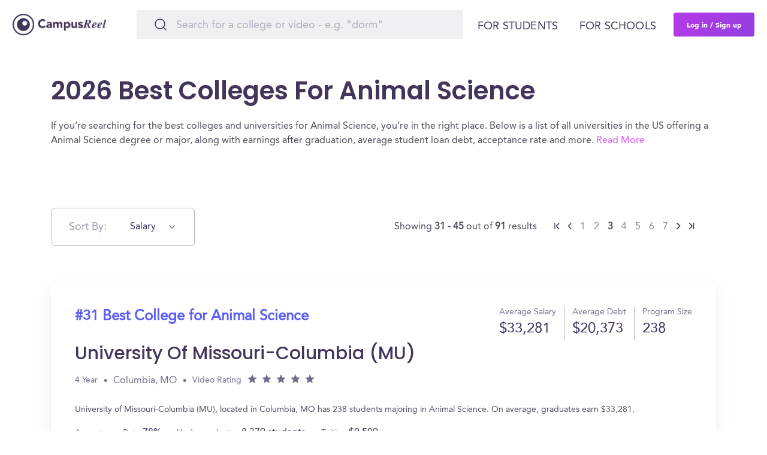

--- FILE ---
content_type: text/html; charset=utf-8
request_url: https://www.campusreel.org/best-colleges/major/animal-science/top-colleges-for-animal-science?filter-order=earnings+DESC&page=3
body_size: 12807
content:
<!DOCTYPE html>
<html lang='en'>
<head>
<!-- Reddit Pixel -->
<script type='text/javascript'>
!function(w, d) {
if (!w.rdt) {
var p = w.rdt = function() {
p.sendEvent ? p.sendEvent.apply(p, arguments) : p.callQueue.push(arguments);
};
p.callQueue = [];
var t = d.createElement("script");
t.src = "https://www.redditstatic.com/ads/pixel.js";
t.async = true;
var s = d.getElementsByTagName("script")[0];
s.parentNode.insertBefore(t, s);
}
}(window, document);
rdt('init', 'a2_garfj2jowge5');
rdt('track', 'PageVisit');
</script>
<!-- DO NOT MODIFY UNLESS TO REPLACE A USER IDENTIFIER -->
<!-- End Reddit Pixel -->

<link rel='alternate' hreflang='en' href='https://www.campusreel.org/best-colleges/major/animal-science/top-colleges-for-animal-science'>
      <link rel='alternate' hreflang='x-default' href='https://www.campusreel.org/best-colleges/major/animal-science/top-colleges-for-animal-science'>
<meta content='IE=edge' http-equiv='X-UA-Compatible'>
<meta content='text/html; charset=utf-8' http-equiv='Content-Type'>
<meta content='width=device-width, initial-scale=1.0, maximum-scale=5.0' name='viewport'>
<meta content='rMJGnDGmB9ErGxtOUrzq5gp-1yABn94ddfwKw9a_uV8' name='google-site-verification'>
<link href='/manifest.json' rel='manifest'>
<link href='/assets/icons/favicon.png' rel='icon' type='image/x-icon'>
<link as='font' crossorigin='' href='https://campusreel-production.s3.amazonaws.com/fonts/AvenirLTPro-Black.woff' rel='preload'>
<link as='font' crossorigin='' href='https://campusreel-production.s3.amazonaws.com/fonts/AvenirLTPro-Heavy.woff' rel='preload'>
<link as='font' crossorigin='' href='https://campusreel-production.s3.amazonaws.com/fonts/AvenirLTPro-Medium.woff' rel='preload'>
<link as='font' crossorigin='' href='https://campusreel-production.s3.amazonaws.com/fonts/AvenirLTPro-Roman.woff' rel='preload'>
<link as='font' crossorigin='' href='https://campusreel-production.s3.amazonaws.com/fonts/AvenirLTPro-Roman2.woff' rel='preload'>
<link as='font' crossorigin='' href='https://campusreel-production.s3.amazonaws.com/fonts/GeneralSans-Extralight.woff' rel='preload'>
<link as='font' crossorigin='' href='https://campusreel-production.s3.amazonaws.com/fonts/GeneralSans-ExtralightItalic.woff' rel='preload'>
<link as='font' crossorigin='' href='https://campusreel-production.s3.amazonaws.com/fonts/GeneralSans-Light.woff' rel='preload'>
<link as='font' crossorigin='' href='https://campusreel-production.s3.amazonaws.com/fonts/GeneralSans-LightItalic.woff' rel='preload'>
<link as='font' crossorigin='' href='https://campusreel-production.s3.amazonaws.com/fonts/GeneralSans-Regular.woff' rel='preload'>
<link as='font' crossorigin='' href='https://campusreel-production.s3.amazonaws.com/fonts/GeneralSans-Italic.woff' rel='preload'>
<link as='font' crossorigin='' href='https://campusreel-production.s3.amazonaws.com/fonts/GeneralSans-Medium.woff' rel='preload'>
<link as='font' crossorigin='' href='https://campusreel-production.s3.amazonaws.com/fonts/GeneralSans-MediumItalic.woff' rel='preload'>
<link as='font' crossorigin='' href='https://campusreel-production.s3.amazonaws.com/fonts/GeneralSans-Semibold.woff' rel='preload'>
<link as='font' crossorigin='' href='https://campusreel-production.s3.amazonaws.com/fonts/GeneralSans-SemiboldItalic.woff' rel='preload'>
<link as='font' crossorigin='' href='https://campusreel-production.s3.amazonaws.com/fonts/GeneralSans-Bold.woff' rel='preload'>
<link as='font' crossorigin='' href='https://campusreel-production.s3.amazonaws.com/fonts/GeneralSans-BoldItalic.woff' rel='preload'>

<script async='' src='https://www.googletagmanager.com/gtag/js?id=G-7BYW8FXGEC'></script>
<script>
  window.dataLayer = window.dataLayer || [];
  function gtag(){dataLayer.push(arguments);}
  gtag('js', new Date());
  gtag('config', 'G-7BYW8FXGEC');
</script>

<link defer href='https://dqk12cx597min.cloudfront.net/scripts/material-components-web-5.0.0.min.css' rel='stylesheet'>
<script async data-cbid='00bfdaa6-1194-4a70-8381-51cf0c701500' id='Cookiebot' src='https://consent.cookiebot.com/uc.js' type='text/javascript'></script>
<script async src='https://onsite.optimonk.com/script.js?account=206571' type='text/javascript'></script>
<script async src='https://cdn.useproof.com/proof.js?acc=PI7wqnvSuraivbFTOoZd0Ij2Gke2' type='text/javascript'></script>
<script async='' src='https://script.tapfiliate.com/tapfiliate.js' type='text/javascript'></script>
<script>
  (function(t,a,p){t.TapfiliateObject=a;t[a]=t[a]||function(){ (t[a].q=t[a].q||[]).push(arguments)}})(window,'tap');
  
  tap('create', '36558-0fa570', { integration: "javascript" });
  tap('detect');
</script>

<script defer src='//www.google.com/jsapi'></script>
<title>
Result page 3 for 2026 Best Animal Science Programs in America
</title>
<meta content='Result page 3 for 2026 Best Animal Science Programs in America' name='title'>
<meta content='Browse all Animal Science programs in America by salary, debt, size and earning after graduation. Then watch 15,000+ videos to help decide where you want to study!' name='description'>
<link href='https://www.campusreel.org/best-colleges/major/animal-science/top-colleges-for-animal-science?page=3' rel='canonical'>


<meta content='yes' name='apple-mobile-web-app-capable'>
<meta content='#FFFFFF' name='theme-color'>
<meta content='website' property='og:type'>
<meta content='405593809872490' property='fb:app_id'>
<meta content='136089936934153' property='fb:pages'>

<script type='application/ld+json'>
{
  "@context": "https://schema.org",
  "@type": "Organization",
  "url": "https://www.campusreel.org/",
  "logo": "https://www.campusreel.org/assets/icons/logo.png",
  "sameAs": [
  "https://www.facebook.com/campusreel.org",
  "https://www.instagram.com/campusreelofficial/",
  "https://www.linkedin.com/company/campusreel/",
  "https://www.youtube.com/channel/UCE16KLWxJ_5K9vJ1yQMnaqg"
  ]
}
</script>

<meta name="csrf-param" content="authenticity_token" />
<meta name="csrf-token" content="VE8AslaoqXQk_aMs_p5Fl9sUuSe8DioWDEhvAj14siGmu81PcCF1hF8iDbWl0mhT3dUhJYOER5xJ2XaIHg6_PA" />
<link rel="stylesheet" media="all" href="/assets/main/modals/authorization/desktop-944844618f4f01f7d206104b5d1a20d1f7d8e54cb8bc89fbecad0195eadb0377.css" />
<link rel="preload" media="screen" href="/assets/new_application-4d98495423de0928f3bd00dc4d76e438edc9afaea9cd2173317ee7ce2c481819.css" as="style" onload="this.rel=&#39;stylesheet&#39;" />
<link rel="stylesheet" media="all" href="/assets/seo/compile/seo_major-1865b9f3a9c248cd4d8eea2c1737316a40dfe7622e8997d9b27c558de2a603de.css" />


<script>
  !function(f,b,e,v,n,t,s)
  {if(f.fbq)return;n=f.fbq=function(){n.callMethod?
  n.callMethod.apply(n,arguments):n.queue.push(arguments)};
  if(!f._fbq)f._fbq=n;n.push=n;n.loaded=!0;n.version='2.0';
  n.queue=[];t=b.createElement(e);t.async=!0;
  t.src=v;s=b.getElementsByTagName(e)[0];
  s.parentNode.insertBefore(t,s)}(window,document,'script',
  'https://connect.facebook.net/en_US/fbevents.js');
  fbq('init', '704095726458219'); 
  fbq('track', 'PageView');
</script>
<noscript>
<img height='1' src='https://www.facebook.com/tr?id=704095726458219&amp;ev=PageView
&amp;noscript=1' width='1'>
</noscript>

<script src="/assets/embed/mixpanel-e48548511c2ca22041f907345fe14b176dc63b25b8932938360e8520e8c44d1b.js" defer="defer"></script>
<script>
  window._mfq = window._mfq || [];
  (function() {
    var mf = document.createElement("script");
    mf.type = "text/javascript"; mf.defer = true;
    mf.src = "//cdn.mouseflow.com/projects/82ff65d2-c404-4c0c-a8c2-15822873ec2c.js";
    document.getElementsByTagName("head")[0].appendChild(mf);
  })();
</script>

<script async data-id='alocdn-ldr' data-label='CampusReel' defer src='//js.alocdn.com/c/3eyaqpfr.js' type='text/javascript'></script>
</head>
<body>
<div data-devise='desktop' id='main-wrapper'>
<script src="/packs/js/navbar-48065d2ca511592c4fb0.js"></script>
<link rel="stylesheet" media="screen" href="/packs/css/navbar-7af6db9e.css" />
<header class='navbar' style=''>
<div class='navbar--content'>
<a class="navbar--logo" href="/"><div class='navbar--logo--img'></div>
</a><div class='navbar--search'>
<div class='search'>
<form class="search-form" action="/search_by_words" accept-charset="UTF-8" method="get"><input type="text" name="query" id="query" value="" autocomplete="off" class="search-by-words-input" placeholder="Search for a college or video - e.g. &quot;dorm&quot;" aria-label="Search" />
<div class='btn-close'>
</div>
</form></div>

</div>
<div class='navbar--auth'>
<a data-toggle="modal" data-target="#modal-register" class="navbar--auth--log-in" data-remote="true" href="/users/sign_in">Log In</a>
<a data-toggle="modal" data-target="#modal-register" class="navbar--auth--join" data-remote="true" href="/users/sign_up">Sign Up</a>
</div>
<div class='navbar--controls'>
<div class='navbar--controls--link sub-menu'>
<span class='navbar--controls--link--text'>For students</span>
<div class='navbar-menu'>
<div class='navbar-menu--categories'>
<div class='navbar-menu--categories--tab'>
<div class='navbar-menu--categories--tab--name trending-videos no-link'>Trending Videos</div>
<div class='navbar-menu--categories--tab--links'>
<a class="navbar-menu--categories--tab--links--item" href="/colleges/texas-state-university/videos/meet-trey-a-transfer-student-from-houston">Meet Trey at Texas State</a>
<a class="navbar-menu--categories--tab--links--item" href="/colleges/rochester-institute-of-technology/videos/first-semester-recap-yohermry">Semester Recap at RIT</a>
<a class="navbar-menu--categories--tab--links--item" href="/colleges/saint-michael-s-college/tours/1534/videos/student-employment-internships">Internships at Saint Michael’s</a>
<a class="navbar-menu--categories--tab--links--item" href="/colleges/colorado-college/videos/explore-mathias-hall-with-tirso-and-friends">Dorms at Colorado College</a>
<a class="navbar-menu--categories--tab--links--item" href="/colleges/the-university-of-tennessee-knoxville/videos/out-and-about-in-knoxville-with-paige">What to do at UT Knoxville</a>
</div>
</div>
<div class='navbar-menu--categories--tab'>
<div class='navbar-menu--categories--tab--name featured-schools no-link'>Featured Schools</div>
<div class='navbar-menu--categories--tab--links'>
<a class="navbar-menu--categories--tab--links--item" href="/colleges/university-of-vermont">University of Vermont</a>
<a class="navbar-menu--categories--tab--links--item" href="/colleges/rochester-institute-of-technology">Rochester Institute of Technology</a>
<a class="navbar-menu--categories--tab--links--item" href="/colleges/harvard-business-school">Harvard Business School</a>
<a class="navbar-menu--categories--tab--links--item" href="/colleges/hampshire-college">Hampshire College</a>
<a class="navbar-menu--categories--tab--links--item" href="/colleges/susquehanna-university">Susquehanna University</a>
<a class="navbar-menu--categories--tab--links--item" href="/colleges/vanderbilt-university-owen-graduate-school-of-management">Vanderbilt University | Owen Graduate School of Management</a>
<a class="navbar-menu--categories--tab--links--item" href="/categories/featured-graduate-programs">Featured Business Schools</a>
</div>
</div>
<div class='navbar-menu--categories--tab'>
<a class="navbar-menu--categories--tab--name scholarships" href="/scholarships">Scholarships</a>
<div class='navbar-menu--categories--tab--links'>
<a class="navbar-menu--categories--tab--links--item" href="/scholarships/location/california-scholarships">California Scholarships</a>
<a class="navbar-menu--categories--tab--links--item" href="/scholarships/location/florida-scholarships">Florida Scholarships</a>
<a class="navbar-menu--categories--tab--links--item" href="/scholarships/location/new-york-scholarships">New York Scholarships</a>
<a class="navbar-menu--categories--tab--links--item" href="/scholarships/location/illinois-scholarships">Illinois Scholarships</a>
<a class="navbar-menu--categories--tab--links--item" href="/scholarships/category/sport/band-scholarships">Band Scholarships</a>
</div>
</div>
<div class='navbar-menu--categories--tab'>
<a class="navbar-menu--categories--tab--name ranking" href="/best-colleges">Rankings</a>
<div class='navbar-menu--categories--tab--links'>
<a class="navbar-menu--categories--tab--links--item" href="/best-colleges/major/business/top-colleges-for-business">Best Business Colleges</a>
<a class="navbar-menu--categories--tab--links--item" href="/best-colleges/major/economics/top-colleges-for-economics">Best Colleges for Economics</a>
<a class="navbar-menu--categories--tab--links--item" href="/best-colleges/major/engineering/top-colleges-for-engineering">Best Colleges for Engineering</a>
<a class="navbar-menu--categories--tab--links--item" href="/best-colleges/major/computer-science/top-colleges-for-computer-science">Best Colleges for Computer Science</a>
<a class="navbar-menu--categories--tab--links--item" href="/best-colleges/major/psychology/top-colleges-for-psychology">Best Colleges for Psychology</a>
</div>
</div>
<div class='navbar-menu--categories--tab'>
<div class='navbar-menu--categories--tab--name other-tools no-link'>Other tools</div>
<div class='navbar-menu--categories--tab--links'>
<a class="navbar-menu--categories--tab--links--item" href="/gpa-calculator/high-school-gpa-calculator">High School GPA Calculator</a>
<a class="navbar-menu--categories--tab--links--item" href="/gpa-calculator/college-gpa-calculator">College GPA Calculator</a>
<a class="navbar-menu--categories--tab--links--item" href="/college-acceptance-calculator">College Chances Calculator</a>
<a class="navbar-menu--categories--tab--links--item" href="/mba-admissions-calculator">MBA Chances Calculator</a>
<div class='navbar-menu--categories--tab--links--item submenu'>
<a class="navbar-menu--categories--tab--links--item--text" href="/how-to-transfer-colleges">How to Transfer Colleges</a>
<div class='navbar-menu--categories--tab--links--item--submenu'>
<a class="navbar-menu--categories--tab--links--item--submenu--item" href="/how-to-transfer-colleges/university-of-california-los-angeles-transfer-requirements">UCLA Transfer Requirements</a>
<a class="navbar-menu--categories--tab--links--item--submenu--item" href="/how-to-transfer-colleges/university-of-southern-california-transfer-requirements">USC Transfer Requirements</a>
<a class="navbar-menu--categories--tab--links--item--submenu--item" href="/how-to-transfer-colleges/university-of-california-berkeley-transfer-requirements">UC Berkeley Transfer Requirements</a>
<a class="navbar-menu--categories--tab--links--item--submenu--item" href="/how-to-transfer-colleges/harvard-university-transfer-requirements">Harvard Transfer Requirements</a>
<a class="navbar-menu--categories--tab--links--item--submenu--item" href="/how-to-transfer-colleges/butler-university-transfer-requirements">Butler Transfer Requirements</a>
</div>
</div>
<div class='navbar-menu--categories--tab--links--item submenu'>
<div class='navbar-menu--categories--tab--links--item--text'>College Guides</div>
<div class='navbar-menu--categories--tab--links--item--submenu'>
<a class="navbar-menu--categories--tab--links--item--submenu--item" href="/how-to-get-into-college/university-of-california-los-angeles-admissions-requirements-and-gpa">UCLA Admissions Requirements</a>
<a class="navbar-menu--categories--tab--links--item--submenu--item" href="/how-to-get-into-college/harvard-university-admissions-requirements-and-gpa">Harvard Admissions Requirements</a>
<a class="navbar-menu--categories--tab--links--item--submenu--item" href="/how-to-get-into-college/new-york-university-admissions-requirements-and-gpa">NYU Admissions Requirements</a>
<a class="navbar-menu--categories--tab--links--item--submenu--item" href="/how-to-get-into-college/penn-state-university-admissions-requirements-and-gpa">Penn State Admissions Requirements</a>
<a class="navbar-menu--categories--tab--links--item--submenu--item" href="/how-to-get-into-college/university-of-michigan-ann-arbor-admissions-requirements-and-gpa">Michigan Admissions Requirements</a>
</div>
</div>
</div>
</div>
</div>
<a class="navbar-banner" href="/organic-sweepstakes-registration"><div class='navbar-banner--title'>
$2,000 Student-Led Virtual Tour
<span class='navbar-banner--title--highlight'>Scholarship</span>
</div>
<div class='navbar-banner--description'>Watch any video on CampusReel to register for our $2,000 scholarship Student-Led Virtual Tour Scholarship!</div>
</a>
</div>

</div>
<div class='navbar--controls--link'>
<a class="navbar--controls--link--text" target="_blank" href="https://products.campusreel.org/">For schools</a>
</div>
<a data-toggle="modal" data-target="#modal-register" class="navbar--controls--login" id="sign-up-button" data-remote="true" href="/users/sign_up">Log in / Sign up</a>
</div>
<div class='navbar-mobile-menu'>
<div class='navbar-mobile-menu--button'></div>
<div class='navbar-mobile-menu--wrapper'>
<div class='navbar-mobile-menu--wrapper--content'>
<div class='navbar-mobile-menu--wrapper--content--tabs'>
<div class='navbar-mobile-menu--wrapper--content--tabs--item active' data-tab-name='for-students'>
For students
</div>
<a class="navbar-mobile-menu--wrapper--content--tabs--item" target="_blank" data-tab-name="for-schools" href="https://products.campusreel.org/">For schools</a>
</div>
<div class='navbar-mobile-menu--wrapper--content--body show' data-body-name='for-students'>
<div class='navbar-mobile-menu--wrapper--content--body--menu'>
<div class='navbar-mobile-menu--wrapper--content--body--menu--name trending-videos'>
<div class='navbar-mobile-menu--wrapper--content--body--menu--name--text'>Trending Videos</div>
<div class='navbar-mobile-menu--wrapper--content--body--menu--name--button'></div>
</div>
<div class='navbar-mobile-menu--wrapper--content--body--menu--list'>
<a class="navbar-mobile-menu--wrapper--content--body--menu--list--item" href="/colleges/texas-state-university/videos/meet-trey-a-transfer-student-from-houston">Meet Trey at Texas State</a>
<a class="navbar-mobile-menu--wrapper--content--body--menu--list--item" href="/colleges/rochester-institute-of-technology/videos/first-semester-recap-yohermry">Semester Recap at RIT</a>
<a class="navbar-mobile-menu--wrapper--content--body--menu--list--item" href="/colleges/saint-michael-s-college/tours/1534/videos/student-employment-internships">Internships at Saint Michael’s</a>
<a class="navbar-mobile-menu--wrapper--content--body--menu--list--item" href="/colleges/colorado-college/videos/explore-mathias-hall-with-tirso-and-friends">Dorms at Colorado College</a>
<a class="navbar-mobile-menu--wrapper--content--body--menu--list--item" href="/colleges/the-university-of-tennessee-knoxville/videos/out-and-about-in-knoxville-with-paige">What to do at UT Knoxville</a>
</div>
</div>
<div class='navbar-mobile-menu--wrapper--content--body--menu'>
<div class='navbar-mobile-menu--wrapper--content--body--menu--name featured-schools'>
<div class='navbar-mobile-menu--wrapper--content--body--menu--name--text'>Featured Schools</div>
<div class='navbar-mobile-menu--wrapper--content--body--menu--name--button'></div>
</div>
<div class='navbar-mobile-menu--wrapper--content--body--menu--list'>
<a class="navbar-mobile-menu--wrapper--content--body--menu--list--item" href="/colleges/university-of-vermont">University of Vermont</a>
<a class="navbar-mobile-menu--wrapper--content--body--menu--list--item" href="/colleges/rochester-institute-of-technology">Rochester Institute of Technology</a>
<a class="navbar-mobile-menu--wrapper--content--body--menu--list--item" href="/colleges/harvard-business-school">Harvard Business School</a>
<a class="navbar-mobile-menu--wrapper--content--body--menu--list--item" href="/colleges/hampshire-college">Hampshire College</a>
<a class="navbar-mobile-menu--wrapper--content--body--menu--list--item" href="/colleges/susquehanna-university">Susquehanna University</a>
<a class="navbar-mobile-menu--wrapper--content--body--menu--list--item" href="/colleges/vanderbilt-university-owen-graduate-school-of-management">Vanderbilt University | Owen Graduate School of Management</a>
<a class="navbar-mobile-menu--wrapper--content--body--menu--list--item" href="/categories/featured-graduate-programs">Featured Business Schools</a>
</div>
</div>
<div class='navbar-mobile-menu--wrapper--content--body--menu'>
<div class='navbar-mobile-menu--wrapper--content--body--menu--name scholarships'>
<a class="navbar-mobile-menu--wrapper--content--body--menu--name--text" href="/scholarships">Scholarships</a>
<div class='navbar-mobile-menu--wrapper--content--body--menu--name--button'></div>
</div>
<div class='navbar-mobile-menu--wrapper--content--body--menu--list'>
<a class="navbar-mobile-menu--wrapper--content--body--menu--list--item" href="/scholarships/location/california-scholarships">California Scholarships</a>
<a class="navbar-mobile-menu--wrapper--content--body--menu--list--item" href="/scholarships/location/florida-scholarships">Florida Scholarships</a>
<a class="navbar-mobile-menu--wrapper--content--body--menu--list--item" href="/scholarships/location/new-york-scholarships">New York Scholarships</a>
<a class="navbar-mobile-menu--wrapper--content--body--menu--list--item" href="/scholarships/location/illinois-scholarships">Illinois Scholarships</a>
<a class="navbar-mobile-menu--wrapper--content--body--menu--list--item" href="/scholarships/category/sport/band-scholarships">Band Scholarships</a>
</div>
</div>
<div class='navbar-mobile-menu--wrapper--content--body--menu'>
<div class='navbar-mobile-menu--wrapper--content--body--menu--name ranking'>
<a class="navbar-mobile-menu--wrapper--content--body--menu--name--text" href="/best-colleges">Rankings</a>
<div class='navbar-mobile-menu--wrapper--content--body--menu--name--button'></div>
</div>
<div class='navbar-mobile-menu--wrapper--content--body--menu--list'>
<a class="navbar-mobile-menu--wrapper--content--body--menu--list--item" href="/best-colleges/major/business/top-colleges-for-business">Best Business Colleges</a>
<a class="navbar-mobile-menu--wrapper--content--body--menu--list--item" href="/best-colleges/major/economics/top-colleges-for-economics">Best Colleges for Economics</a>
<a class="navbar-mobile-menu--wrapper--content--body--menu--list--item" href="/best-colleges/major/engineering/top-colleges-for-engineering">Best Colleges for Engineering</a>
<a class="navbar-mobile-menu--wrapper--content--body--menu--list--item" href="/best-colleges/major/computer-science/top-colleges-for-computer-science">Best Colleges for Computer Science</a>
<a class="navbar-mobile-menu--wrapper--content--body--menu--list--item" href="/best-colleges/major/psychology/top-colleges-for-psychology">Best Colleges for Psychology</a>
</div>
</div>
<div class='navbar-mobile-menu--wrapper--content--body--menu'>
<div class='navbar-mobile-menu--wrapper--content--body--menu--name other-tools'>
<div class='navbar-mobile-menu--wrapper--content--body--menu--name--text'>Other tools</div>
<div class='navbar-mobile-menu--wrapper--content--body--menu--name--button'></div>
</div>
<div class='navbar-mobile-menu--wrapper--content--body--menu--list'>
<a class="navbar-mobile-menu--wrapper--content--body--menu--list--item" href="/gpa-calculator/high-school-gpa-calculator">High School GPA Calculator</a>
<a class="navbar-mobile-menu--wrapper--content--body--menu--list--item" href="/gpa-calculator/college-gpa-calculator">College GPA Calculator</a>
<a class="navbar-mobile-menu--wrapper--content--body--menu--list--item" href="/college-acceptance-calculator">College Chances Calculator</a>
<a class="navbar-mobile-menu--wrapper--content--body--menu--list--item" href="/mba-admissions-calculator">MBA Chances Calculator</a>
<div class='navbar-mobile-menu--wrapper--content--body--menu--list--item submenu'>
<div class='navbar-mobile-menu--wrapper--content--body--menu--list--item--text'>
<a class="navbar-mobile-menu--wrapper--content--body--menu--list--item--text--name" href="/how-to-transfer-colleges">How to Transfer Colleges</a>
<div class='navbar-mobile-menu--wrapper--content--body--menu--list--item--text--button'></div>
</div>
<div class='navbar-mobile-menu--wrapper--content--body--menu--list--item--submenu'>
<a class="navbar-mobile-menu--wrapper--content--body--menu--list--item--submenu--item" href="/how-to-transfer-colleges/university-of-california-los-angeles-transfer-requirements">UCLA Transfer Requirements</a>
<a class="navbar-mobile-menu--wrapper--content--body--menu--list--item--submenu--item" href="/how-to-transfer-colleges/university-of-southern-california-transfer-requirements">USC Transfer Requirements</a>
<a class="navbar-mobile-menu--wrapper--content--body--menu--list--item--submenu--item" href="/how-to-transfer-colleges/university-of-california-berkeley-transfer-requirements">UC Berkeley Transfer Requirements</a>
<a class="navbar-mobile-menu--wrapper--content--body--menu--list--item--submenu--item" href="/how-to-transfer-colleges/harvard-university-transfer-requirements">Harvard Transfer Requirements</a>
<a class="navbar-mobile-menu--wrapper--content--body--menu--list--item--submenu--item" href="/how-to-transfer-colleges/butler-university-transfer-requirements">Butler Transfer Requirements</a>
</div>
</div>
<div class='navbar-mobile-menu--wrapper--content--body--menu--list--item submenu'>
<div class='navbar-mobile-menu--wrapper--content--body--menu--list--item--text'>
<div class='navbar-mobile-menu--wrapper--content--body--menu--list--item--text--name'>College Guides</div>
<div class='navbar-mobile-menu--wrapper--content--body--menu--list--item--text--button'></div>
</div>
<div class='navbar-mobile-menu--wrapper--content--body--menu--list--item--submenu'>
<a class="navbar-mobile-menu--wrapper--content--body--menu--list--item--submenu--item" href="/how-to-get-into-college/university-of-california-los-angeles-admissions-requirements-and-gpa">UCLA Admissions Requirements</a>
<a class="navbar-mobile-menu--wrapper--content--body--menu--list--item--submenu--item" href="/how-to-get-into-college/harvard-university-admissions-requirements-and-gpa">Harvard Admissions Requirements</a>
<a class="navbar-mobile-menu--wrapper--content--body--menu--list--item--submenu--item" href="/how-to-get-into-college/new-york-university-admissions-requirements-and-gpa">NYU Admissions Requirements</a>
<a class="navbar-mobile-menu--wrapper--content--body--menu--list--item--submenu--item" href="/how-to-get-into-college/penn-state-university-admissions-requirements-and-gpa">Penn State Admissions Requirements</a>
<a class="navbar-mobile-menu--wrapper--content--body--menu--list--item--submenu--item" href="/how-to-get-into-college/university-of-michigan-ann-arbor-admissions-requirements-and-gpa">Michigan Admissions Requirements</a>
</div>
</div>
</div>
</div>
</div>
<div class='navbar-mobile-menu--wrapper--content--body' data-body-name='for-schools'></div>
<div class='navbar-mobile-menu--wrapper--content--footer'>
<a class="navbar-banner" href="/organic-sweepstakes-registration"><div class='navbar-banner--title'>
$2,000 Student-Led Virtual Tour
<span class='navbar-banner--title--highlight'>Scholarship</span>
</div>
<div class='navbar-banner--description'>Watch any video on CampusReel to register for our $2,000 scholarship Student-Led Virtual Tour Scholarship!</div>
</a>
<a data-toggle="modal" data-target="#modal-register" class="navbar--controls--login navbar-mobile-menu--wrapper--content--footer--login" id="sign-up-button-mobile" data-remote="true" href="/users/sign_up">Log in / Sign up</a>
</div>
</div>
</div>
</div>

</div>
</header>
<div class='block_under_header with_submenu'></div>

<div class='container' style='margin: auto;font-family: &#39;Avenir-Light&#39;;'>
<section>
<h1>
2026 Best Colleges for Animal Science
</h1>
<p>
If you’re searching for the best colleges and universities for Animal Science,
you’re in the right place. Below is a list of all universities in the US offering a Animal Science
degree or major, along with earnings after graduation, average student loan debt, acceptance rate and more.
<span id='points'></span>
<a href='#' id='readMoreLink'>Read More</a>
</p>
<span id='moreText'>
<p>
We rigorously analyzed a host of variables to determine what colleges and universities offer the best
Animal Science programs in America. The list includes 91 programs and you can
sort by average salary, debt, acceptance rate and more to hone in on the the best programs for you.
</p>
<p>
If you’re still wondering whether Animal Science is the right field of study for you, check out our guide to
<a href='/best-colleges/major/animal_science' target='_blank'>majoring in Animal Science: what you can do with the major, how much you’ll make, and more.</a>
</p>
<p>
For the purposes of these rankings we prioritized earnings after graduation 6 years and 10 years out for students that
majored in Animal Science. Please note that earnings are one metric of success that can be used to judge
a Animal Science program, but are by no means the best or only option. However, because this variable is provided
by the vast majority of universities offering Animal Science we used it as the primary method or ordering the best
universities for Animal Science.
</p>
<p>
By scrolling all the way through the list you’ll find every college or university that offers
a Animal Science in America.
</p>
<h2>
Frequently Asked Questions about the Best Universities offering Animal Science Majors and Degrees
</h2>
<p>
What is the best university for majoring in Animal Science?
</p>
<p>
Auburn University (AU) is the best university for majoring in Animal Science based on earnings data. On average, graduates from Auburn University (AU) earned an average of $43,957 2 years after graduating.
</p>
<p>
What is the cheapest university for majoring in Animal Science?
</p>
<p>
Brigham Young University-Idaho is the cheapest university for majoring in Animal Science based on the
Department of Education tuition data. On average, students pay $3,830
to attend Brigham Young University-Idaho.
</p>
<p>
What is the most expensive university for majoring in Animal Science?
</p>
<p>
Cornell University  is the most expensive university for majoring in Animal Science based on the
Department of Education tuition data. On average, students pay $49,116
to attend Cornell University .
</p>
<p></p>
</span>
<a href='#' id='showLessLink'>Show Less</a>
</section>
<script type="application/ld+json">
  {
    "@context": "https://schema.org",
    "@type": "FAQPage",
    "mainEntity": [{
      "@type": "Question",
      "name": "What is the best university for majoring in Animal Science?",
      "acceptedAnswer": {
        "@type": "Answer",
        "text": "Auburn University (AU) is the best university for majoring in Animal Science based on earnings data. On average, graduates from Auburn University (AU) earned an average of $43,957 2 years after graduating."
      }
    }, {
      "@type": "Question",
      "name": "What is the cheapest university for majoring in Animal Science?",
      "acceptedAnswer": {
        "@type": "Answer",
        "text": "Brigham Young University-Idaho is the cheapest university for majoring in Animal Science based on the Department of Education tuition data. On average, students pay $3,830 to attend Brigham Young University-Idaho."
      }
    }, {
      "@type": "Question",
      "name": "What is the most expensive university for majoring in Animal Science?",
      "acceptedAnswer": {
        "@type": "Answer",
        "text": "Cornell University  is the most expensive university for majoring in Animal Science based on the Department of Education tuition data. On average, students pay $49,116 to attend Cornell University ."
      }
    }]
  }
</script>



</div>
<div class='container' id='list-of-colleges'>
<div class='panel'>
<div class='colleges-sort-container'>
<p class='text-for-sort-by'>
Sort By:
</p>
<div class='sort-dropdown-container'>
<form id="college-filter" action="/best-colleges/major/animal-science/top-colleges-for-animal-science" accept-charset="UTF-8" data-remote="true" method="get"><input type="hidden" name="filter-order" id="filter-order" value="earnings DESC" class="filter-order" autocomplete="off" />
<select name="select-sorting" id="select-sorting"><option selected="selected" value="earnings DESC">Salary</option>
<option value="debt DESC">Debt</option>
<option value="size DESC">Size</option></select>
</form></div>
</div>
<div class='pagination'>
<div class='pagination'>
<span>
Showing
</span>
<b>
31 - 45
</b>
<span>
out of
</span>
<b>
91
</b>
<span>
results
</span>
<nav class='pagination'>
<span class='first'>
<a data-remote="true" href="/best-colleges/major/animal-science/top-colleges-for-animal-science?filter-order=earnings+DESC"><img src="/assets/pagination/start-arrow-67cd1b034802a68acff0acdff0929d4b309f9dfa41a61b6c2963a04eacf07974.svg" /></a>
</span>

<span class='prev'>
<a rel="prev" data-remote="true" href="/best-colleges/major/animal-science/top-colleges-for-animal-science?filter-order=earnings+DESC&amp;page=2"><img src="/assets/pagination/left-arrow-d14173c4542d8f0989911dd24edb4e5ce7209c9661692065f606131bb89bdf02.svg" /></a>
</span>

<span class='page'>
<a data-remote="true" href="/best-colleges/major/animal-science/top-colleges-for-animal-science?filter-order=earnings+DESC">1</a>
</span>

<span class='page'>
<a rel="prev" data-remote="true" href="/best-colleges/major/animal-science/top-colleges-for-animal-science?filter-order=earnings+DESC&amp;page=2">2</a>
</span>

<span class='page current'>
3
</span>

<span class='page'>
<a rel="next" data-remote="true" href="/best-colleges/major/animal-science/top-colleges-for-animal-science?filter-order=earnings+DESC&amp;page=4">4</a>
</span>

<span class='page'>
<a data-remote="true" href="/best-colleges/major/animal-science/top-colleges-for-animal-science?filter-order=earnings+DESC&amp;page=5">5</a>
</span>

<span class='page'>
<a data-remote="true" href="/best-colleges/major/animal-science/top-colleges-for-animal-science?filter-order=earnings+DESC&amp;page=6">6</a>
</span>

<span class='page'>
<a data-remote="true" href="/best-colleges/major/animal-science/top-colleges-for-animal-science?filter-order=earnings+DESC&amp;page=7">7</a>
</span>

<span class='next'>
<a rel="next" data-remote="true" href="/best-colleges/major/animal-science/top-colleges-for-animal-science?filter-order=earnings+DESC&amp;page=4"><img src="/assets/pagination/right-arrow-cce7602b748577293dbdf7b39284090f6dc4250a133f3fddc9c53c574ff18cc9.svg" /></a>
</span>

<span class='last'>
<a data-remote="true" href="/best-colleges/major/animal-science/top-colleges-for-animal-science?filter-order=earnings+DESC&amp;page=7"><img src="/assets/pagination/end-arrow-bb512a5f86e1967c5adab0304a708ba487efa9c508023d7c6c6921e8da531897.svg" /></a>
</span>

</nav>

</div>

</div>
</div>
<div class='college-info'>
<div class='ranking-and-finance-info'>
<div>
<span class='ranking'>
#31 Best College for Animal Science
</span>
</div>
<div style='margin-left: auto; text-align: left;'>
<span class='title block'>
Average Salary
</span>
<span class='finance-data'>
$33,281
</span>
</div>
<div style='text-align: left; margin: 0 13px; padding: 0 13px; border-left: 1px solid #B2B2B2; border-right: 1px solid #B2B2B2;'>
<span class='title block'>
Average Debt
</span>
<span class='finance-data'>
$20,373
</span>
</div>
<div style='text-align: left;'>
<span class='title block'>
Program Size
</span>
<span class='finance-data'>
238
</span>
</div>
</div>
<span class='college-name'>
University of Missouri-Columbia (MU)
</span>
<div class='location-and-other-info'>
<span class='title'>
4 Year
</span>
<div class='bullet'></div>
<div class='college-location'>
Columbia, MO
</div>
<div class='bullet'></div>
<div class='item rating'>
<span class = 'caption'>Video Rating</span><div class='stars' style='background-image: url(/assets/icons/gray-star.svg);'></div><div class='stars' style='background-image: url(/assets/icons/gray-star.svg);'></div><div class='stars' style='background-image: url(/assets/icons/gray-star.svg);'></div><div class='stars' style='background-image: url(/assets/icons/gray-star.svg);'></div><div class='stars' style='background-image: url(/assets/icons/gray-star.svg);'></div>
</div>
</div>
<div style='display: flex; margin: 15px 0;'>
<span>
University of Missouri-Columbia (MU), located in Columbia, MO has 238 students majoring in Animal Science. On average, graduates earn $33,281.
</span>
</div>
<div class='location-and-other-info'>
<div style='text-align: center;'>
<span class='title'>
Acceptance Rate
</span>
<span class='acceptance-rate'>
78%
</span>
</div>
<div class='bullet'></div>
<div style='text-align: center;'>
<span class='title'>
Undergraduates
</span>
<span class='number-of-students'>
8,379 students
</span>
</div>
<div class='bullet'></div>
<div style='text-align: center;'>
<span class='title'>
Tuition
</span>
<span class='cost-rate'>
$9,509
</span>
</div>
</div>
<div>
<div class='gpa-group'>
<label class='gpa-label' for='gpa_range'>
GPA
</label>
<span class='range-limits'>
0
</span>
<div aria-label='Select Value' aria-valuemax='4' aria-valuemin='0' aria-valuenow='2' class='mdc-slider' id='gpa_range_30' role='slider' tabindex='0'>
<div class='mdc-slider__track-container'>
<div class='mdc-slider__track'></div>
</div>
<div class='mdc-slider__thumb-container'>
<div class='mdc-slider__pin'>
<span class='mdc-slider__pin-value-marker'></span>
</div>
<svg class='mdc-slider__thumb' height='40' width='40'>
<circle cx='16' cy='16' r='8'></circle>
</svg>
</div>
</div>
<span class='range-limits'>
4.0
</span>
<div class='my-gpa-group'>
<span>
My GPA
</span>
<input class='my-gpa-value' id='my_gpa_30' max='4.0' min='0.0' value='2.0'>
</div>
<button class='button' data-college='817' id='can_i_30'>
Can I Get In?
</button>
</div>
</div>
</div>

<div class='college-info'>
<div class='ranking-and-finance-info'>
<div>
<span class='ranking'>
#32 Best College for Animal Science
</span>
</div>
<div style='margin-left: auto; text-align: left;'>
<span class='title block'>
Average Salary
</span>
<span class='finance-data'>
$32,925
</span>
</div>
<div style='text-align: left; margin: 0 13px; padding: 0 13px; border-left: 1px solid #B2B2B2; border-right: 1px solid #B2B2B2;'>
<span class='title block'>
Average Debt
</span>
<span class='finance-data'>
$21,593
</span>
</div>
<div style='text-align: left;'>
<span class='title block'>
Program Size
</span>
<span class='finance-data'>
92
</span>
</div>
</div>
<span class='college-name'>
Southern Illinois University-Carbondale
</span>
<div class='location-and-other-info'>
<span class='title'>
4 Year
</span>
<div class='bullet'></div>
<div class='college-location'>
Carbondale, IL
</div>
</div>
<div style='display: flex; margin: 15px 0;'>
<span>
Southern Illinois University-Carbondale, located in Carbondale, IL has 92 students majoring in Animal Science. On average, graduates earn $32,925.
</span>
</div>
<div class='location-and-other-info'>
<div style='text-align: center;'>
<span class='title'>
Acceptance Rate
</span>
<span class='acceptance-rate'>
81%
</span>
</div>
<div class='bullet'></div>
<div style='text-align: center;'>
<span class='title'>
Undergraduates
</span>
<span class='number-of-students'>
4,409 students
</span>
</div>
<div class='bullet'></div>
<div style='text-align: center;'>
<span class='title'>
Tuition
</span>
<span class='cost-rate'>
$13,137
</span>
</div>
</div>
<div>
<div class='gpa-group'>
<label class='gpa-label' for='gpa_range'>
GPA
</label>
<span class='range-limits'>
0
</span>
<div aria-label='Select Value' aria-valuemax='4' aria-valuemin='0' aria-valuenow='2' class='mdc-slider' id='gpa_range_31' role='slider' tabindex='0'>
<div class='mdc-slider__track-container'>
<div class='mdc-slider__track'></div>
</div>
<div class='mdc-slider__thumb-container'>
<div class='mdc-slider__pin'>
<span class='mdc-slider__pin-value-marker'></span>
</div>
<svg class='mdc-slider__thumb' height='40' width='40'>
<circle cx='16' cy='16' r='8'></circle>
</svg>
</div>
</div>
<span class='range-limits'>
4.0
</span>
<div class='my-gpa-group'>
<span>
My GPA
</span>
<input class='my-gpa-value' id='my_gpa_31' max='4.0' min='0.0' value='2.0'>
</div>
<button class='button' data-college='409' id='can_i_31'>
Can I Get In?
</button>
</div>
</div>
</div>

<div class='college-info'>
<div class='ranking-and-finance-info'>
<div>
<span class='ranking'>
#33 Best College for Animal Science
</span>
</div>
<div style='margin-left: auto; text-align: left;'>
<span class='title block'>
Average Salary
</span>
<span class='finance-data'>
$32,925
</span>
</div>
<div style='text-align: left; margin: 0 13px; padding: 0 13px; border-left: 1px solid #B2B2B2; border-right: 1px solid #B2B2B2;'>
<span class='title block'>
Average Debt
</span>
<span class='finance-data'>
$26,000
</span>
</div>
<div style='text-align: left;'>
<span class='title block'>
Program Size
</span>
<span class='finance-data'>
70
</span>
</div>
</div>
<span class='college-name'>
Texas A &amp; M University-Kingsville
</span>
<div class='location-and-other-info'>
<span class='title'>
4 Year
</span>
<div class='bullet'></div>
<div class='college-location'>
Kingsville, TX
</div>
</div>
<div style='display: flex; margin: 15px 0;'>
<span>
Texas A &amp; M University-Kingsville, located in Kingsville, TX has 70 students majoring in Animal Science. On average, graduates earn $32,925.
</span>
</div>
<div class='location-and-other-info'>
<div style='text-align: center;'>
<span class='title'>
Acceptance Rate
</span>
<span class='acceptance-rate'>
82%
</span>
</div>
<div class='bullet'></div>
<div style='text-align: center;'>
<span class='title'>
Undergraduates
</span>
<span class='number-of-students'>
2,230 students
</span>
</div>
<div class='bullet'></div>
<div style='text-align: center;'>
<span class='title'>
Tuition
</span>
<span class='cost-rate'>
$7,700
</span>
</div>
</div>
<div>
<div class='gpa-group'>
<label class='gpa-label' for='gpa_range'>
GPA
</label>
<span class='range-limits'>
0
</span>
<div aria-label='Select Value' aria-valuemax='4' aria-valuemin='0' aria-valuenow='2' class='mdc-slider' id='gpa_range_32' role='slider' tabindex='0'>
<div class='mdc-slider__track-container'>
<div class='mdc-slider__track'></div>
</div>
<div class='mdc-slider__thumb-container'>
<div class='mdc-slider__pin'>
<span class='mdc-slider__pin-value-marker'></span>
</div>
<svg class='mdc-slider__thumb' height='40' width='40'>
<circle cx='16' cy='16' r='8'></circle>
</svg>
</div>
</div>
<span class='range-limits'>
4.0
</span>
<div class='my-gpa-group'>
<span>
My GPA
</span>
<input class='my-gpa-value' id='my_gpa_32' max='4.0' min='0.0' value='2.0'>
</div>
<button class='button' data-college='1543' id='can_i_32'>
Can I Get In?
</button>
</div>
</div>
</div>

<div class='college-info'>
<div class='ranking-and-finance-info'>
<div>
<span class='ranking'>
#34 Best College for Animal Science
</span>
</div>
<div style='margin-left: auto; text-align: left;'>
<span class='title block'>
Average Salary
</span>
<span class='finance-data'>
$32,711
</span>
</div>
<div style='text-align: left; margin: 0 13px; padding: 0 13px; border-left: 1px solid #B2B2B2; border-right: 1px solid #B2B2B2;'>
<span class='title block'>
Average Debt
</span>
<span class='finance-data'>
$19,500
</span>
</div>
<div style='text-align: left;'>
<span class='title block'>
Program Size
</span>
<span class='finance-data'>
331
</span>
</div>
</div>
<span class='college-name'>
California Polytechnic State University-San Luis Obispo
</span>
<div class='location-and-other-info'>
<span class='title'>
4 Year
</span>
<div class='bullet'></div>
<div class='college-location'>
San Luis Obispo, CA
</div>
<div class='bullet'></div>
<div class='item rating'>
<span class = 'caption'>Video Rating</span><div class='stars' style='background-image: url(/assets/icons/gray-star.svg);'></div><div class='stars' style='background-image: url(/assets/icons/gray-star.svg);'></div><div class='stars' style='background-image: url(/assets/icons/gray-star.svg);'></div><div class='stars' style='background-image: url(/assets/icons/gray-star.svg);'></div><div class='stars' style='background-image: url(/assets/icons/empty-star.svg);'></div>
</div>
</div>
<div style='display: flex; margin: 15px 0;'>
<span>
California Polytechnic State University-San Luis Obispo, located in San Luis Obispo, CA has 331 students majoring in Animal Science. On average, graduates earn $32,711.
</span>
</div>
<div class='location-and-other-info'>
<div style='text-align: center;'>
<span class='title'>
Acceptance Rate
</span>
<span class='acceptance-rate'>
31%
</span>
</div>
<div class='bullet'></div>
<div style='text-align: center;'>
<span class='title'>
Undergraduates
</span>
<span class='number-of-students'>
5,066 students
</span>
</div>
<div class='bullet'></div>
<div style='text-align: center;'>
<span class='title'>
Tuition
</span>
<span class='cost-rate'>
$9,001
</span>
</div>
</div>
<div>
<div class='gpa-group'>
<label class='gpa-label' for='gpa_range'>
GPA
</label>
<span class='range-limits'>
0
</span>
<div aria-label='Select Value' aria-valuemax='4' aria-valuemin='0' aria-valuenow='2' class='mdc-slider' id='gpa_range_33' role='slider' tabindex='0'>
<div class='mdc-slider__track-container'>
<div class='mdc-slider__track'></div>
</div>
<div class='mdc-slider__thumb-container'>
<div class='mdc-slider__pin'>
<span class='mdc-slider__pin-value-marker'></span>
</div>
<svg class='mdc-slider__thumb' height='40' width='40'>
<circle cx='16' cy='16' r='8'></circle>
</svg>
</div>
</div>
<span class='range-limits'>
4.0
</span>
<div class='my-gpa-group'>
<span>
My GPA
</span>
<input class='my-gpa-value' id='my_gpa_33' max='4.0' min='0.0' value='2.0'>
</div>
<button class='button' data-college='77' id='can_i_33'>
Can I Get In?
</button>
</div>
</div>
</div>

<div class='college-info'>
<div class='ranking-and-finance-info'>
<div>
<span class='ranking'>
#35 Best College for Animal Science
</span>
</div>
<div style='margin-left: auto; text-align: left;'>
<span class='title block'>
Average Salary
</span>
<span class='finance-data'>
$32,711
</span>
</div>
<div style='text-align: left; margin: 0 13px; padding: 0 13px; border-left: 1px solid #B2B2B2; border-right: 1px solid #B2B2B2;'>
<span class='title block'>
Average Debt
</span>
<span class='finance-data'>
$23,894
</span>
</div>
<div style='text-align: left;'>
<span class='title block'>
Program Size
</span>
<span class='finance-data'>
146
</span>
</div>
</div>
<span class='college-name'>
Sam Houston State University (SHSU)
</span>
<div class='location-and-other-info'>
<span class='title'>
4 Year
</span>
<div class='bullet'></div>
<div class='college-location'>
Huntsville, TX
</div>
<div class='bullet'></div>
<div class='item rating'>
<span class = 'caption'>Video Rating</span><div class='stars' style='background-image: url(/assets/icons/gray-star.svg);'></div><div class='stars' style='background-image: url(/assets/icons/gray-star.svg);'></div><div class='stars' style='background-image: url(/assets/icons/gray-star.svg);'></div><div class='stars' style='background-image: url(/assets/icons/gray-star.svg);'></div><div class='stars' style='background-image: url(/assets/icons/empty-star.svg);'></div>
</div>
</div>
<div style='display: flex; margin: 15px 0;'>
<span>
Sam Houston State University (SHSU), located in Huntsville, TX has 146 students majoring in Animal Science. On average, graduates earn $32,711.
</span>
</div>
<div class='location-and-other-info'>
<div style='text-align: center;'>
<span class='title'>
Acceptance Rate
</span>
<span class='acceptance-rate'>
73%
</span>
</div>
<div class='bullet'></div>
<div style='text-align: center;'>
<span class='title'>
Undergraduates
</span>
<span class='number-of-students'>
4,700 students
</span>
</div>
<div class='bullet'></div>
<div style='text-align: center;'>
<span class='title'>
Tuition
</span>
<span class='cost-rate'>
$7,618
</span>
</div>
</div>
<div>
<div class='gpa-group'>
<label class='gpa-label' for='gpa_range'>
GPA
</label>
<span class='range-limits'>
0
</span>
<div aria-label='Select Value' aria-valuemax='4' aria-valuemin='0' aria-valuenow='2' class='mdc-slider' id='gpa_range_34' role='slider' tabindex='0'>
<div class='mdc-slider__track-container'>
<div class='mdc-slider__track'></div>
</div>
<div class='mdc-slider__thumb-container'>
<div class='mdc-slider__pin'>
<span class='mdc-slider__pin-value-marker'></span>
</div>
<svg class='mdc-slider__thumb' height='40' width='40'>
<circle cx='16' cy='16' r='8'></circle>
</svg>
</div>
</div>
<span class='range-limits'>
4.0
</span>
<div class='my-gpa-group'>
<span>
My GPA
</span>
<input class='my-gpa-value' id='my_gpa_34' max='4.0' min='0.0' value='2.0'>
</div>
<button class='button' data-college='1530' id='can_i_34'>
Can I Get In?
</button>
</div>
</div>
</div>

<div class='college-info'>
<div class='ranking-and-finance-info'>
<div>
<span class='ranking'>
#36 Best College for Animal Science
</span>
</div>
<div style='margin-left: auto; text-align: left;'>
<span class='title block'>
Average Salary
</span>
<span class='finance-data'>
$32,569
</span>
</div>
<div style='text-align: left; margin: 0 13px; padding: 0 13px; border-left: 1px solid #B2B2B2; border-right: 1px solid #B2B2B2;'>
<span class='title block'>
Average Debt
</span>
<span class='finance-data'>
$18,975
</span>
</div>
<div style='text-align: left;'>
<span class='title block'>
Program Size
</span>
<span class='finance-data'>
22
</span>
</div>
</div>
<span class='college-name'>
Eastern New Mexico University-Main Campus
</span>
<div class='location-and-other-info'>
<span class='title'>
4 Year
</span>
<div class='bullet'></div>
<div class='college-location'>
Portales, NM
</div>
</div>
<div style='display: flex; margin: 15px 0;'>
<span>
Eastern New Mexico University-Main Campus, located in Portales, NM has 22 students majoring in Animal Science. On average, graduates earn $32,569.
</span>
</div>
<div class='location-and-other-info'>
<div style='text-align: center;'>
<span class='title'>
Acceptance Rate
</span>
<span class='acceptance-rate'>
50%
</span>
</div>
<div class='bullet'></div>
<div style='text-align: center;'>
<span class='title'>
Undergraduates
</span>
<span class='number-of-students'>
1,036 students
</span>
</div>
<div class='bullet'></div>
<div style='text-align: center;'>
<span class='title'>
Tuition
</span>
<span class='cost-rate'>
$4,858
</span>
</div>
</div>
<div>
<div class='gpa-group'>
<label class='gpa-label' for='gpa_range'>
GPA
</label>
<span class='range-limits'>
0
</span>
<div aria-label='Select Value' aria-valuemax='4' aria-valuemin='0' aria-valuenow='2' class='mdc-slider' id='gpa_range_35' role='slider' tabindex='0'>
<div class='mdc-slider__track-container'>
<div class='mdc-slider__track'></div>
</div>
<div class='mdc-slider__thumb-container'>
<div class='mdc-slider__pin'>
<span class='mdc-slider__pin-value-marker'></span>
</div>
<svg class='mdc-slider__thumb' height='40' width='40'>
<circle cx='16' cy='16' r='8'></circle>
</svg>
</div>
</div>
<span class='range-limits'>
4.0
</span>
<div class='my-gpa-group'>
<span>
My GPA
</span>
<input class='my-gpa-value' id='my_gpa_35' max='4.0' min='0.0' value='2.0'>
</div>
<button class='button' data-college='921' id='can_i_35'>
Can I Get In?
</button>
</div>
</div>
</div>

<div class='college-info'>
<div class='ranking-and-finance-info'>
<div>
<span class='ranking'>
#37 Best College for Animal Science
</span>
</div>
<div style='margin-left: auto; text-align: left;'>
<span class='title block'>
Average Salary
</span>
<span class='finance-data'>
$32,467
</span>
</div>
<div style='text-align: left; margin: 0 13px; padding: 0 13px; border-left: 1px solid #B2B2B2; border-right: 1px solid #B2B2B2;'>
<span class='title block'>
Average Debt
</span>
<span class='finance-data'>
$19,014
</span>
</div>
<div style='text-align: left;'>
<span class='title block'>
Program Size
</span>
<span class='finance-data'>
132
</span>
</div>
</div>
<span class='college-name'>
California State University-Chico
</span>
<div class='location-and-other-info'>
<span class='title'>
4 Year
</span>
<div class='bullet'></div>
<div class='college-location'>
Chico, CA
</div>
</div>
<div style='display: flex; margin: 15px 0;'>
<span>
California State University-Chico, located in Chico, CA has 132 students majoring in Animal Science. On average, graduates earn $32,467.
</span>
</div>
<div class='location-and-other-info'>
<div style='text-align: center;'>
<span class='title'>
Acceptance Rate
</span>
<span class='acceptance-rate'>
63%
</span>
</div>
<div class='bullet'></div>
<div style='text-align: center;'>
<span class='title'>
Undergraduates
</span>
<span class='number-of-students'>
4,093 students
</span>
</div>
<div class='bullet'></div>
<div style='text-align: center;'>
<span class='title'>
Tuition
</span>
<span class='cost-rate'>
$7,022
</span>
</div>
</div>
<div>
<div class='gpa-group'>
<label class='gpa-label' for='gpa_range'>
GPA
</label>
<span class='range-limits'>
0
</span>
<div aria-label='Select Value' aria-valuemax='4' aria-valuemin='0' aria-valuenow='2' class='mdc-slider' id='gpa_range_36' role='slider' tabindex='0'>
<div class='mdc-slider__track-container'>
<div class='mdc-slider__track'></div>
</div>
<div class='mdc-slider__thumb-container'>
<div class='mdc-slider__pin'>
<span class='mdc-slider__pin-value-marker'></span>
</div>
<svg class='mdc-slider__thumb' height='40' width='40'>
<circle cx='16' cy='16' r='8'></circle>
</svg>
</div>
</div>
<span class='range-limits'>
4.0
</span>
<div class='my-gpa-group'>
<span>
My GPA
</span>
<input class='my-gpa-value' id='my_gpa_36' max='4.0' min='0.0' value='2.0'>
</div>
<button class='button' data-college='82' id='can_i_36'>
Can I Get In?
</button>
</div>
</div>
</div>

<div class='college-info'>
<div class='ranking-and-finance-info'>
<div>
<span class='ranking'>
#38 Best College for Animal Science
</span>
</div>
<div style='margin-left: auto; text-align: left;'>
<span class='title block'>
Average Salary
</span>
<span class='finance-data'>
$32,391
</span>
</div>
<div style='text-align: left; margin: 0 13px; padding: 0 13px; border-left: 1px solid #B2B2B2; border-right: 1px solid #B2B2B2;'>
<span class='title block'>
Average Debt
</span>
<span class='finance-data'>
$24,710
</span>
</div>
<div style='text-align: left;'>
<span class='title block'>
Program Size
</span>
<span class='finance-data'>
160
</span>
</div>
</div>
<span class='college-name'>
Mississippi State University (MSU)
</span>
<div class='location-and-other-info'>
<span class='title'>
4 Year
</span>
<div class='bullet'></div>
<div class='college-location'>
Mississippi State, MS
</div>
<div class='bullet'></div>
<div class='item rating'>
<span class = 'caption'>Video Rating</span><div class='stars' style='background-image: url(/assets/icons/gray-star.svg);'></div><div class='stars' style='background-image: url(/assets/icons/gray-star.svg);'></div><div class='stars' style='background-image: url(/assets/icons/gray-star.svg);'></div><div class='stars' style='background-image: url(/assets/icons/gray-star.svg);'></div><div class='stars' style='background-image: url(/assets/icons/empty-star.svg);'></div>
</div>
</div>
<div style='display: flex; margin: 15px 0;'>
<span>
Mississippi State University (MSU), located in Mississippi State, MS has 160 students majoring in Animal Science. On average, graduates earn $32,391.
</span>
</div>
<div class='location-and-other-info'>
<div style='text-align: center;'>
<span class='title'>
Acceptance Rate
</span>
<span class='acceptance-rate'>
65%
</span>
</div>
<div class='bullet'></div>
<div style='text-align: center;'>
<span class='title'>
Undergraduates
</span>
<span class='number-of-students'>
4,457 students
</span>
</div>
<div class='bullet'></div>
<div style='text-align: center;'>
<span class='title'>
Tuition
</span>
<span class='cost-rate'>
$7,502
</span>
</div>
</div>
<div>
<div class='gpa-group'>
<label class='gpa-label' for='gpa_range'>
GPA
</label>
<span class='range-limits'>
0
</span>
<div aria-label='Select Value' aria-valuemax='4' aria-valuemin='0' aria-valuenow='2' class='mdc-slider' id='gpa_range_37' role='slider' tabindex='0'>
<div class='mdc-slider__track-container'>
<div class='mdc-slider__track'></div>
</div>
<div class='mdc-slider__thumb-container'>
<div class='mdc-slider__pin'>
<span class='mdc-slider__pin-value-marker'></span>
</div>
<svg class='mdc-slider__thumb' height='40' width='40'>
<circle cx='16' cy='16' r='8'></circle>
</svg>
</div>
</div>
<span class='range-limits'>
4.0
</span>
<div class='my-gpa-group'>
<span>
My GPA
</span>
<input class='my-gpa-value' id='my_gpa_37' max='4.0' min='0.0' value='2.0'>
</div>
<button class='button' data-college='784' id='can_i_37'>
Can I Get In?
</button>
</div>
</div>
</div>

<div class='college-info'>
<div class='ranking-and-finance-info'>
<div>
<span class='ranking'>
#39 Best College for Animal Science
</span>
</div>
<div style='margin-left: auto; text-align: left;'>
<span class='title block'>
Average Salary
</span>
<span class='finance-data'>
$32,124
</span>
</div>
<div style='text-align: left; margin: 0 13px; padding: 0 13px; border-left: 1px solid #B2B2B2; border-right: 1px solid #B2B2B2;'>
<span class='title block'>
Average Debt
</span>
<span class='finance-data'>
$19,369
</span>
</div>
<div style='text-align: left;'>
<span class='title block'>
Program Size
</span>
<span class='finance-data'>
126
</span>
</div>
</div>
<span class='college-name'>
California State Polytechnic University-Pomona
</span>
<div class='location-and-other-info'>
<span class='title'>
4 Year
</span>
<div class='bullet'></div>
<div class='college-location'>
Pomona, CA
</div>
</div>
<div style='display: flex; margin: 15px 0;'>
<span>
California State Polytechnic University-Pomona, located in Pomona, CA has 126 students majoring in Animal Science. On average, graduates earn $32,124.
</span>
</div>
<div class='location-and-other-info'>
<div style='text-align: center;'>
<span class='title'>
Acceptance Rate
</span>
<span class='acceptance-rate'>
39%
</span>
</div>
<div class='bullet'></div>
<div style='text-align: center;'>
<span class='title'>
Undergraduates
</span>
<span class='number-of-students'>
5,596 students
</span>
</div>
<div class='bullet'></div>
<div style='text-align: center;'>
<span class='title'>
Tuition
</span>
<span class='cost-rate'>
$7,016
</span>
</div>
</div>
<div>
<div class='gpa-group'>
<label class='gpa-label' for='gpa_range'>
GPA
</label>
<span class='range-limits'>
0
</span>
<div aria-label='Select Value' aria-valuemax='4' aria-valuemin='0' aria-valuenow='2' class='mdc-slider' id='gpa_range_38' role='slider' tabindex='0'>
<div class='mdc-slider__track-container'>
<div class='mdc-slider__track'></div>
</div>
<div class='mdc-slider__thumb-container'>
<div class='mdc-slider__pin'>
<span class='mdc-slider__pin-value-marker'></span>
</div>
<svg class='mdc-slider__thumb' height='40' width='40'>
<circle cx='16' cy='16' r='8'></circle>
</svg>
</div>
</div>
<span class='range-limits'>
4.0
</span>
<div class='my-gpa-group'>
<span>
My GPA
</span>
<input class='my-gpa-value' id='my_gpa_38' max='4.0' min='0.0' value='2.0'>
</div>
<button class='button' data-college='81' id='can_i_38'>
Can I Get In?
</button>
</div>
</div>
</div>

<div class='college-info'>
<div class='ranking-and-finance-info'>
<div>
<span class='ranking'>
#40 Best College for Animal Science
</span>
</div>
<div style='margin-left: auto; text-align: left;'>
<span class='title block'>
Average Salary
</span>
<span class='finance-data'>
$32,051
</span>
</div>
<div style='text-align: left; margin: 0 13px; padding: 0 13px; border-left: 1px solid #B2B2B2; border-right: 1px solid #B2B2B2;'>
<span class='title block'>
Average Debt
</span>
<span class='finance-data'>
$20,451
</span>
</div>
<div style='text-align: left;'>
<span class='title block'>
Program Size
</span>
<span class='finance-data'>
163
</span>
</div>
</div>
<span class='college-name'>
Tarleton State University
</span>
<div class='location-and-other-info'>
<span class='title'>
4 Year
</span>
<div class='bullet'></div>
<div class='college-location'>
Stephenville, TX
</div>
</div>
<div style='display: flex; margin: 15px 0;'>
<span>
Tarleton State University, located in Stephenville, TX has 163 students majoring in Animal Science. On average, graduates earn $32,051.
</span>
</div>
<div class='location-and-other-info'>
<div style='text-align: center;'>
<span class='title'>
Acceptance Rate
</span>
<span class='acceptance-rate'>
50%
</span>
</div>
<div class='bullet'></div>
<div style='text-align: center;'>
<span class='title'>
Undergraduates
</span>
<span class='number-of-students'>
2,878 students
</span>
</div>
<div class='bullet'></div>
<div style='text-align: center;'>
<span class='title'>
Tuition
</span>
<span class='cost-rate'>
$6,630
</span>
</div>
</div>
<div>
<div class='gpa-group'>
<label class='gpa-label' for='gpa_range'>
GPA
</label>
<span class='range-limits'>
0
</span>
<div aria-label='Select Value' aria-valuemax='4' aria-valuemin='0' aria-valuenow='2' class='mdc-slider' id='gpa_range_39' role='slider' tabindex='0'>
<div class='mdc-slider__track-container'>
<div class='mdc-slider__track'></div>
</div>
<div class='mdc-slider__thumb-container'>
<div class='mdc-slider__pin'>
<span class='mdc-slider__pin-value-marker'></span>
</div>
<svg class='mdc-slider__thumb' height='40' width='40'>
<circle cx='16' cy='16' r='8'></circle>
</svg>
</div>
</div>
<span class='range-limits'>
4.0
</span>
<div class='my-gpa-group'>
<span>
My GPA
</span>
<input class='my-gpa-value' id='my_gpa_39' max='4.0' min='0.0' value='2.0'>
</div>
<button class='button' data-college='1540' id='can_i_39'>
Can I Get In?
</button>
</div>
</div>
</div>

<div class='college-info'>
<div class='ranking-and-finance-info'>
<div>
<span class='ranking'>
#41 Best College for Animal Science
</span>
</div>
<div style='margin-left: auto; text-align: left;'>
<span class='title block'>
Average Salary
</span>
<span class='finance-data'>
$31,495
</span>
</div>
<div style='text-align: left; margin: 0 13px; padding: 0 13px; border-left: 1px solid #B2B2B2; border-right: 1px solid #B2B2B2;'>
<span class='title block'>
Average Debt
</span>
<span class='finance-data'>
$20,168
</span>
</div>
<div style='text-align: left;'>
<span class='title block'>
Program Size
</span>
<span class='finance-data'>
207
</span>
</div>
</div>
<span class='college-name'>
University of Georgia (UGA)
</span>
<div class='location-and-other-info'>
<span class='title'>
4 Year
</span>
<div class='bullet'></div>
<div class='college-location'>
Athens, GA
</div>
<div class='bullet'></div>
<div class='item rating'>
<span class = 'caption'>Video Rating</span><div class='stars' style='background-image: url(/assets/icons/gray-star.svg);'></div><div class='stars' style='background-image: url(/assets/icons/gray-star.svg);'></div><div class='stars' style='background-image: url(/assets/icons/gray-star.svg);'></div><div class='stars' style='background-image: url(/assets/icons/gray-star.svg);'></div><div class='stars' style='background-image: url(/assets/icons/empty-star.svg);'></div>
</div>
</div>
<div style='display: flex; margin: 15px 0;'>
<span>
University of Georgia (UGA), located in Athens, GA has 207 students majoring in Animal Science. On average, graduates earn $31,495.
</span>
</div>
<div class='location-and-other-info'>
<div style='text-align: center;'>
<span class='title'>
Acceptance Rate
</span>
<span class='acceptance-rate'>
53%
</span>
</div>
<div class='bullet'></div>
<div style='text-align: center;'>
<span class='title'>
Undergraduates
</span>
<span class='number-of-students'>
9,354 students
</span>
</div>
<div class='bullet'></div>
<div style='text-align: center;'>
<span class='title'>
Tuition
</span>
<span class='cost-rate'>
$11,622
</span>
</div>
</div>
<div>
<div class='gpa-group'>
<label class='gpa-label' for='gpa_range'>
GPA
</label>
<span class='range-limits'>
0
</span>
<div aria-label='Select Value' aria-valuemax='4' aria-valuemin='0' aria-valuenow='2' class='mdc-slider' id='gpa_range_40' role='slider' tabindex='0'>
<div class='mdc-slider__track-container'>
<div class='mdc-slider__track'></div>
</div>
<div class='mdc-slider__thumb-container'>
<div class='mdc-slider__pin'>
<span class='mdc-slider__pin-value-marker'></span>
</div>
<svg class='mdc-slider__thumb' height='40' width='40'>
<circle cx='16' cy='16' r='8'></circle>
</svg>
</div>
</div>
<span class='range-limits'>
4.0
</span>
<div class='my-gpa-group'>
<span>
My GPA
</span>
<input class='my-gpa-value' id='my_gpa_40' max='4.0' min='0.0' value='2.0'>
</div>
<button class='button' data-college='307' id='can_i_40'>
Can I Get In?
</button>
</div>
</div>
</div>

<div class='college-info'>
<div class='ranking-and-finance-info'>
<div>
<span class='ranking'>
#42 Best College for Animal Science
</span>
</div>
<div style='margin-left: auto; text-align: left;'>
<span class='title block'>
Average Salary
</span>
<span class='finance-data'>
$31,133
</span>
</div>
<div style='text-align: left; margin: 0 13px; padding: 0 13px; border-left: 1px solid #B2B2B2; border-right: 1px solid #B2B2B2;'>
<span class='title block'>
Average Debt
</span>
<span class='finance-data'>
$25,995
</span>
</div>
<div style='text-align: left;'>
<span class='title block'>
Program Size
</span>
<span class='finance-data'>
63
</span>
</div>
</div>
<span class='college-name'>
University of Arizona 
</span>
<div class='location-and-other-info'>
<span class='title'>
4 Year
</span>
<div class='bullet'></div>
<div class='college-location'>
Tucson, AZ
</div>
<div class='bullet'></div>
<div class='item rating'>
<span class = 'caption'>Video Rating</span><div class='stars' style='background-image: url(/assets/icons/gray-star.svg);'></div><div class='stars' style='background-image: url(/assets/icons/gray-star.svg);'></div><div class='stars' style='background-image: url(/assets/icons/gray-star.svg);'></div><div class='stars' style='background-image: url(/assets/icons/gray-star.svg);'></div><div class='stars' style='background-image: url(/assets/icons/empty-star.svg);'></div>
</div>
</div>
<div style='display: flex; margin: 15px 0;'>
<span>
University of Arizona , located in Tucson, AZ has 63 students majoring in Animal Science. On average, graduates earn $31,133.
</span>
</div>
<div class='location-and-other-info'>
<div style='text-align: center;'>
<span class='title'>
Acceptance Rate
</span>
<span class='acceptance-rate'>
76%
</span>
</div>
<div class='bullet'></div>
<div style='text-align: center;'>
<span class='title'>
Undergraduates
</span>
<span class='number-of-students'>
9,503 students
</span>
</div>
<div class='bullet'></div>
<div style='text-align: center;'>
<span class='title'>
Tuition
</span>
<span class='cost-rate'>
$11,403
</span>
</div>
</div>
<div>
<div class='gpa-group'>
<label class='gpa-label' for='gpa_range'>
GPA
</label>
<span class='range-limits'>
0
</span>
<div aria-label='Select Value' aria-valuemax='4' aria-valuemin='0' aria-valuenow='2' class='mdc-slider' id='gpa_range_41' role='slider' tabindex='0'>
<div class='mdc-slider__track-container'>
<div class='mdc-slider__track'></div>
</div>
<div class='mdc-slider__thumb-container'>
<div class='mdc-slider__pin'>
<span class='mdc-slider__pin-value-marker'></span>
</div>
<svg class='mdc-slider__thumb' height='40' width='40'>
<circle cx='16' cy='16' r='8'></circle>
</svg>
</div>
</div>
<span class='range-limits'>
4.0
</span>
<div class='my-gpa-group'>
<span>
My GPA
</span>
<input class='my-gpa-value' id='my_gpa_41' max='4.0' min='0.0' value='2.0'>
</div>
<button class='button' data-college='38' id='can_i_41'>
Can I Get In?
</button>
</div>
</div>
</div>

<div class='college-info'>
<div class='ranking-and-finance-info'>
<div>
<span class='ranking'>
#43 Best College for Animal Science
</span>
</div>
<div style='margin-left: auto; text-align: left;'>
<span class='title block'>
Average Salary
</span>
<span class='finance-data'>
$31,133
</span>
</div>
<div style='text-align: left; margin: 0 13px; padding: 0 13px; border-left: 1px solid #B2B2B2; border-right: 1px solid #B2B2B2;'>
<span class='title block'>
Average Debt
</span>
<span class='finance-data'>
$26,000
</span>
</div>
<div style='text-align: left;'>
<span class='title block'>
Program Size
</span>
<span class='finance-data'>
34
</span>
</div>
</div>
<span class='college-name'>
University of Delaware (UD)
</span>
<div class='location-and-other-info'>
<span class='title'>
4 Year
</span>
<div class='bullet'></div>
<div class='college-location'>
Newark, DE
</div>
<div class='bullet'></div>
<div class='item rating'>
<span class = 'caption'>Video Rating</span><div class='stars' style='background-image: url(/assets/icons/gray-star.svg);'></div><div class='stars' style='background-image: url(/assets/icons/gray-star.svg);'></div><div class='stars' style='background-image: url(/assets/icons/gray-star.svg);'></div><div class='stars' style='background-image: url(/assets/icons/gray-star.svg);'></div><div class='stars' style='background-image: url(/assets/icons/empty-star.svg);'></div>
</div>
</div>
<div style='display: flex; margin: 15px 0;'>
<span>
University of Delaware (UD), located in Newark, DE has 34 students majoring in Animal Science. On average, graduates earn $31,133.
</span>
</div>
<div class='location-and-other-info'>
<div style='text-align: center;'>
<span class='title'>
Acceptance Rate
</span>
<span class='acceptance-rate'>
67%
</span>
</div>
<div class='bullet'></div>
<div style='text-align: center;'>
<span class='title'>
Undergraduates
</span>
<span class='number-of-students'>
5,285 students
</span>
</div>
<div class='bullet'></div>
<div style='text-align: center;'>
<span class='title'>
Tuition
</span>
<span class='cost-rate'>
$12,520
</span>
</div>
</div>
<div>
<div class='gpa-group'>
<label class='gpa-label' for='gpa_range'>
GPA
</label>
<span class='range-limits'>
0
</span>
<div aria-label='Select Value' aria-valuemax='4' aria-valuemin='0' aria-valuenow='2' class='mdc-slider' id='gpa_range_42' role='slider' tabindex='0'>
<div class='mdc-slider__track-container'>
<div class='mdc-slider__track'></div>
</div>
<div class='mdc-slider__thumb-container'>
<div class='mdc-slider__pin'>
<span class='mdc-slider__pin-value-marker'></span>
</div>
<svg class='mdc-slider__thumb' height='40' width='40'>
<circle cx='16' cy='16' r='8'></circle>
</svg>
</div>
</div>
<span class='range-limits'>
4.0
</span>
<div class='my-gpa-group'>
<span>
My GPA
</span>
<input class='my-gpa-value' id='my_gpa_42' max='4.0' min='0.0' value='2.0'>
</div>
<button class='button' data-college='224' id='can_i_42'>
Can I Get In?
</button>
</div>
</div>
</div>

<div class='college-info'>
<div class='ranking-and-finance-info'>
<div>
<span class='ranking'>
#44 Best College for Animal Science
</span>
</div>
<div style='margin-left: auto; text-align: left;'>
<span class='title block'>
Average Salary
</span>
<span class='finance-data'>
$30,771
</span>
</div>
<div style='text-align: left; margin: 0 13px; padding: 0 13px; border-left: 1px solid #B2B2B2; border-right: 1px solid #B2B2B2;'>
<span class='title block'>
Average Debt
</span>
<span class='finance-data'>
$20,650
</span>
</div>
<div style='text-align: left;'>
<span class='title block'>
Program Size
</span>
<span class='finance-data'>
197
</span>
</div>
</div>
<span class='college-name'>
West Virginia University (WVU)
</span>
<div class='location-and-other-info'>
<span class='title'>
4 Year
</span>
<div class='bullet'></div>
<div class='college-location'>
Morgantown, WV
</div>
<div class='bullet'></div>
<div class='item rating'>
<span class = 'caption'>Video Rating</span><div class='stars' style='background-image: url(/assets/icons/gray-star.svg);'></div><div class='stars' style='background-image: url(/assets/icons/gray-star.svg);'></div><div class='stars' style='background-image: url(/assets/icons/gray-star.svg);'></div><div class='stars' style='background-image: url(/assets/icons/gray-star.svg);'></div><div class='stars' style='background-image: url(/assets/icons/empty-star.svg);'></div>
</div>
</div>
<div style='display: flex; margin: 15px 0;'>
<span>
West Virginia University (WVU), located in Morgantown, WV has 197 students majoring in Animal Science. On average, graduates earn $30,771.
</span>
</div>
<div class='location-and-other-info'>
<div style='text-align: center;'>
<span class='title'>
Acceptance Rate
</span>
<span class='acceptance-rate'>
86%
</span>
</div>
<div class='bullet'></div>
<div style='text-align: center;'>
<span class='title'>
Undergraduates
</span>
<span class='number-of-students'>
6,638 students
</span>
</div>
<div class='bullet'></div>
<div style='text-align: center;'>
<span class='title'>
Tuition
</span>
<span class='cost-rate'>
$7,632
</span>
</div>
</div>
<div>
<div class='gpa-group'>
<label class='gpa-label' for='gpa_range'>
GPA
</label>
<span class='range-limits'>
0
</span>
<div aria-label='Select Value' aria-valuemax='4' aria-valuemin='0' aria-valuenow='2' class='mdc-slider' id='gpa_range_43' role='slider' tabindex='0'>
<div class='mdc-slider__track-container'>
<div class='mdc-slider__track'></div>
</div>
<div class='mdc-slider__thumb-container'>
<div class='mdc-slider__pin'>
<span class='mdc-slider__pin-value-marker'></span>
</div>
<svg class='mdc-slider__thumb' height='40' width='40'>
<circle cx='16' cy='16' r='8'></circle>
</svg>
</div>
</div>
<span class='range-limits'>
4.0
</span>
<div class='my-gpa-group'>
<span>
My GPA
</span>
<input class='my-gpa-value' id='my_gpa_43' max='4.0' min='0.0' value='2.0'>
</div>
<button class='button' data-college='1669' id='can_i_43'>
Can I Get In?
</button>
</div>
</div>
</div>

<div class='college-info'>
<div class='ranking-and-finance-info'>
<div>
<span class='ranking'>
#45 Best College for Animal Science
</span>
</div>
<div style='margin-left: auto; text-align: left;'>
<span class='title block'>
Average Salary
</span>
<span class='finance-data'>
$30,771
</span>
</div>
<div style='text-align: left; margin: 0 13px; padding: 0 13px; border-left: 1px solid #B2B2B2; border-right: 1px solid #B2B2B2;'>
<span class='title block'>
Average Debt
</span>
<span class='finance-data'>
$21,872
</span>
</div>
<div style='text-align: left;'>
<span class='title block'>
Program Size
</span>
<span class='finance-data'>
130
</span>
</div>
</div>
<span class='college-name'>
Louisiana State University and Agricultural &amp; Mechanical College
</span>
<div class='location-and-other-info'>
<span class='title'>
4 Year
</span>
<div class='bullet'></div>
<div class='college-location'>
Baton Rouge, LA
</div>
<div class='bullet'></div>
<div class='item rating'>
<span class = 'caption'>Video Rating</span><div class='value no-rating'>N/A</div>
</div>
</div>
<div style='display: flex; margin: 15px 0;'>
<span>
Louisiana State University and Agricultural &amp; Mechanical College, located in Baton Rouge, LA has 130 students majoring in Animal Science. On average, graduates earn $30,771.
</span>
</div>
<div class='location-and-other-info'>
<div style='text-align: center;'>
<span class='title'>
Acceptance Rate
</span>
<span class='acceptance-rate'>
77%
</span>
</div>
<div class='bullet'></div>
<div style='text-align: center;'>
<span class='title'>
Undergraduates
</span>
<span class='number-of-students'>
6,518 students
</span>
</div>
<div class='bullet'></div>
<div style='text-align: center;'>
<span class='title'>
Tuition
</span>
<span class='cost-rate'>
$9,714
</span>
</div>
</div>
<div>
<div class='gpa-group'>
<label class='gpa-label' for='gpa_range'>
GPA
</label>
<span class='range-limits'>
0
</span>
<div aria-label='Select Value' aria-valuemax='4' aria-valuemin='0' aria-valuenow='2' class='mdc-slider' id='gpa_range_44' role='slider' tabindex='0'>
<div class='mdc-slider__track-container'>
<div class='mdc-slider__track'></div>
</div>
<div class='mdc-slider__thumb-container'>
<div class='mdc-slider__pin'>
<span class='mdc-slider__pin-value-marker'></span>
</div>
<svg class='mdc-slider__thumb' height='40' width='40'>
<circle cx='16' cy='16' r='8'></circle>
</svg>
</div>
</div>
<span class='range-limits'>
4.0
</span>
<div class='my-gpa-group'>
<span>
My GPA
</span>
<input class='my-gpa-value' id='my_gpa_44' max='4.0' min='0.0' value='2.0'>
</div>
<button class='button' data-college='554' id='can_i_44'>
Can I Get In?
</button>
</div>
</div>
</div>

<div class='panel bottom'>
<div class='pagination'>
<span>
Showing
</span>
<b>
31 - 45
</b>
<span>
out of
</span>
<b>
91
</b>
<span>
results
</span>
<nav class='pagination'>
<span class='first'>
<a data-remote="true" href="/best-colleges/major/animal-science/top-colleges-for-animal-science?filter-order=earnings+DESC"><img src="/assets/pagination/start-arrow-67cd1b034802a68acff0acdff0929d4b309f9dfa41a61b6c2963a04eacf07974.svg" /></a>
</span>

<span class='prev'>
<a rel="prev" data-remote="true" href="/best-colleges/major/animal-science/top-colleges-for-animal-science?filter-order=earnings+DESC&amp;page=2"><img src="/assets/pagination/left-arrow-d14173c4542d8f0989911dd24edb4e5ce7209c9661692065f606131bb89bdf02.svg" /></a>
</span>

<span class='page'>
<a data-remote="true" href="/best-colleges/major/animal-science/top-colleges-for-animal-science?filter-order=earnings+DESC">1</a>
</span>

<span class='page'>
<a rel="prev" data-remote="true" href="/best-colleges/major/animal-science/top-colleges-for-animal-science?filter-order=earnings+DESC&amp;page=2">2</a>
</span>

<span class='page current'>
3
</span>

<span class='page'>
<a rel="next" data-remote="true" href="/best-colleges/major/animal-science/top-colleges-for-animal-science?filter-order=earnings+DESC&amp;page=4">4</a>
</span>

<span class='page'>
<a data-remote="true" href="/best-colleges/major/animal-science/top-colleges-for-animal-science?filter-order=earnings+DESC&amp;page=5">5</a>
</span>

<span class='page'>
<a data-remote="true" href="/best-colleges/major/animal-science/top-colleges-for-animal-science?filter-order=earnings+DESC&amp;page=6">6</a>
</span>

<span class='page'>
<a data-remote="true" href="/best-colleges/major/animal-science/top-colleges-for-animal-science?filter-order=earnings+DESC&amp;page=7">7</a>
</span>

<span class='next'>
<a rel="next" data-remote="true" href="/best-colleges/major/animal-science/top-colleges-for-animal-science?filter-order=earnings+DESC&amp;page=4"><img src="/assets/pagination/right-arrow-cce7602b748577293dbdf7b39284090f6dc4250a133f3fddc9c53c574ff18cc9.svg" /></a>
</span>

<span class='last'>
<a data-remote="true" href="/best-colleges/major/animal-science/top-colleges-for-animal-science?filter-order=earnings+DESC&amp;page=7"><img src="/assets/pagination/end-arrow-bb512a5f86e1967c5adab0304a708ba487efa9c508023d7c6c6921e8da531897.svg" /></a>
</span>

</nav>

</div>

</div>
<script type="application/ld+json">
{
  "@context": "https://schema.org",
  "@type": ["ItemList", "CollegeList"],
  "name": "2026 Best Colleges for Animal Science in America",
  "itemListOrder": "https://schema.org/ItemListOrderAscending",
  "numberOfItems": 91,
  "itemListElement": [
    {"@type": "ListItem", "position": 31, "item": {"@type": "College", "name": "University of Missouri-Columbia (MU)", "url": "https://www.campusreel.org/colleges/university-of-missouri-columbia" } }, {"@type": "ListItem", "position": 32, "item": {"@type": "College", "name": "Southern Illinois University-Carbondale", "url": "https://www.campusreel.org/colleges/southern-illinois-university-carbondale" } }, {"@type": "ListItem", "position": 33, "item": {"@type": "College", "name": "Texas A & M University-Kingsville", "url": "https://www.campusreel.org/colleges/texas-a-m-university-kingsville" } }, {"@type": "ListItem", "position": 34, "item": {"@type": "College", "name": "California Polytechnic State University-San Luis Obispo", "url": "https://www.campusreel.org/colleges/california-polytechnic-state-university-san-luis-obispo" } }, {"@type": "ListItem", "position": 35, "item": {"@type": "College", "name": "Sam Houston State University (SHSU)", "url": "https://www.campusreel.org/colleges/sam-houston-state-university" } }, {"@type": "ListItem", "position": 36, "item": {"@type": "College", "name": "Eastern New Mexico University-Main Campus", "url": "https://www.campusreel.org/colleges/eastern-new-mexico-university-main-campus" } }, {"@type": "ListItem", "position": 37, "item": {"@type": "College", "name": "California State University-Chico", "url": "https://www.campusreel.org/colleges/california-state-university-chico" } }, {"@type": "ListItem", "position": 38, "item": {"@type": "College", "name": "Mississippi State University (MSU)", "url": "https://www.campusreel.org/colleges/mississippi-state-university" } }, {"@type": "ListItem", "position": 39, "item": {"@type": "College", "name": "California State Polytechnic University-Pomona", "url": "https://www.campusreel.org/colleges/california-state-polytechnic-university-pomona" } }, {"@type": "ListItem", "position": 40, "item": {"@type": "College", "name": "Tarleton State University", "url": "https://www.campusreel.org/colleges/tarleton-state-university" } }, {"@type": "ListItem", "position": 41, "item": {"@type": "College", "name": "University of Georgia (UGA)", "url": "https://www.campusreel.org/colleges/university-of-georgia" } }, {"@type": "ListItem", "position": 42, "item": {"@type": "College", "name": "University of Arizona ", "url": "https://www.campusreel.org/colleges/university-of-arizona" } }, {"@type": "ListItem", "position": 43, "item": {"@type": "College", "name": "University of Delaware (UD)", "url": "https://www.campusreel.org/colleges/university-of-delaware" } }, {"@type": "ListItem", "position": 44, "item": {"@type": "College", "name": "West Virginia University (WVU)", "url": "https://www.campusreel.org/colleges/west-virginia-university" } }, {"@type": "ListItem", "position": 45, "item": {"@type": "College", "name": "Louisiana State University and Agricultural & Mechanical College", "url": "https://www.campusreel.org/colleges/louisiana-state-university-and-agricultural-mechanical-college" } }
  ]
}
</script>



</div>
<div class='indent'></div>
<div class='container' style='font-family: &#39;Avenir-Light&#39;;'>
<div class='row justify-content-center'>
<div class='col-md-3'>
<span style='margin: 10px 0;'>
<b>Other Major Rankings</b>
</span>
</div>
<div class='col-md-1'></div>
<div class='col-md-5'>
<span style='margin: 10px 0;'>
<b>Best Animal Science Programs by State</b>
</span>
</div>
<div class='col-md-3'>
<span style='margin: 10px 0;'>
<b>Most Popular Major Rankings</b>
</span>
</div>
</div>
<div class='row justify-content-md-center'>
<div class='col-md-3'>
<ul id='other_major_rankings'>
<li>
<a href="/best-colleges/major/anthropology/top-colleges-for-anthropology">Anthropology</a>
</li>
<li>
<a href="/best-colleges/major/archeology/top-colleges-for-archeology">Archeology</a>
</li>
<li>
<a href="/best-colleges/major/architectural-engineering/top-colleges-for-architectural-engineering">Architectural Engineering</a>
</li>
<li>
<a href="/best-colleges/major/architecture/top-colleges-for-architecture">Architecture</a>
</li>
<li>
<a href="/best-colleges/major/astrophysics/top-colleges-for-astrophysics">Astrophysics</a>
</li>
<li>
<a href="/best-colleges/major/bible/top-colleges-for-bible">Bible</a>
</li>
<li>
<a href="/best-colleges/major/biochemical-engineering/top-colleges-for-biochemical-engineering">Biochemical Engineering</a>
</li>
<li>
<a href="/best-colleges/major/biochemistry/top-colleges-for-biochemistry">Biochemistry</a>
</li>
<li>
<a href="/best-colleges/major/bioengineering-degree/top-colleges-for-bioengineering-degree">Bioengineering Degree</a>
</li>
<li>
<a href="/best-colleges/major/bioinformatics/top-colleges-for-bioinformatics">Bioinformatics</a>
</li>
</ul>
</div>
<div class='col-md-1'></div>
<div class='col-md-5'>
<ul id='best_programs_by_state'>
<li>
<a href="/best-colleges/major/animal_science/top-colleges-for-animal_science/california">Best Animal Science Programs in California</a>
</li>
<li>
<a href="/best-colleges/major/animal_science/top-colleges-for-animal_science/new-york">Best Animal Science Programs in New York</a>
</li>
<li>
<a href="/best-colleges/major/animal_science/top-colleges-for-animal_science/texas">Best Animal Science Programs in Texas</a>
</li>
<li>
<a href="/best-colleges/major/animal_science/top-colleges-for-animal_science/florida">Best Animal Science Programs in Florida</a>
</li>
<li>
<a href="/best-colleges/major/animal_science/top-colleges-for-animal_science/illinois">Best Animal Science Programs in Illinois</a>
</li>
<li>
<a href="/best-colleges/major/animal_science/top-colleges-for-animal_science/massachusetts">Best Animal Science Programs in Massachusetts</a>
</li>
<li>
<a href="/best-colleges/major/animal_science/top-colleges-for-animal_science/pennsylvania">Best Animal Science Programs in Pennsylvania</a>
</li>
<li>
<a href="/best-colleges/major/animal_science/top-colleges-for-animal_science/ohio">Best Animal Science Programs in Ohio</a>
</li>
<li>
<a href="/best-colleges/major/animal_science/top-colleges-for-animal_science/north-carolina">Best Animal Science Programs in North Carolina</a>
</li>
<li>
<a href="/best-colleges/major/animal_science/top-colleges-for-animal_science/michigan">Best Animal Science Programs in Michigan</a>
</li>
<li>
<a href="/best-colleges/major/animal_science/top-colleges-for-animal_science/georgia">Best Animal Science Programs in Georgia</a>
</li>
</ul>
</div>
<div class='col-md-3'>
<ul id='most_popular_major'>
<li>
<a href="/best-colleges/major/anthropology/top-colleges-for-anthropology">Best Anthropology Programs</a>
</li>
<li>
<a href="/best-colleges/major/business/top-colleges-for-business">Best Business Programs</a>
</li>
<li>
<a href="/best-colleges/major/computer-engineering/top-colleges-for-computer-engineering">Best Computer Engineering Programs</a>
</li>
<li>
<a href="/best-colleges/major/marketing/top-colleges-for-marketing">Best Marketing</a>
</li>
<li>
<a href="/best-colleges/major/it/top-colleges-for-it">Best IT</a>
</li>
<li>
<a href="/best-colleges/major/electrical-engineering/top-colleges-for-electrical-engineering">Best Electrical Engineering</a>
</li>
<li>
<a href="/best-colleges/major/philosophy/top-colleges-for-philosophy">Best Philosophy</a>
</li>
<li>
<a href="/best-colleges/major/zoology/top-colleges-for-zoology">Best Zoology</a>
</li>
<li>
<a href="/best-colleges/major/accounting/top-colleges-for-accounting">Best Accounting</a>
</li>
<li>
<a href="/best-colleges/major/chemistry/top-colleges-for-chemistry">Best Chemistry</a>
</li>
</ul>
</div>
</div>
</div>
<div class='indent'></div>


<footer class='footer'>
<div class='footer__columns-wrapper'>
<div class='footer__column footer__column_logo'>
<div class='footer_logo'><div class='footer_logo_bold'>
Campus
</div><div class='footer_logo_curve'>
Reel
</div>
<div class='schedule_demo'>
<a href='https://meetings.hubspot.com/rcarroll4' target='_blank'>
Schedule demo
</a>
</div>
</div>
</div>
<div class='footer__column footer__column_tools'>
<div class='footer__column-header_small'>
Tools for Students
</div>
<div class='footer-list__menu_wrapper'>
<ul class='footer__column-menu'>
<li>
<a href="/scholarships/location/california-scholarships">California Scholarships</a>
</li>
<li>
<a href="/college-acceptance-calculator">Chances Calculator</a>
</li>
<li>
<a href="/how-to-transfer-colleges">Guide to Transferring</a>
</li>
<li>
<a href="/gpa-calculator/high-school-gpa-calculator">High School GPA Calculator</a>
</li>
<li>
<a href="/mba-admissions-calculator">MBA Chances Calculator</a>
</li>
<li>
<a href="/student-jobs">Student Jobs</a>
</li>
<li>
<a href="/jobs">Entry-level Jobs</a>
</li>
<li>
<a href="/blog">Blog</a>
</li>
</ul>
</div>
</div>
<div class='footer__column footer__column_higher_education'>
<div class='footer__column-header_small'>
Higher Education Recruitment
</div>
<div class='footer-list__menu_wrapper'>
<ul class='footer__column-menu'>
<li>
<a href="/college-recruitment">Enrollment &amp; Recruitment Video Solutions</a>
</li>
<li>
<a href="/college-recruitment">For Colleges &amp; Universities</a>
</li>
<li>
<a href="/college-recruitment/community-colleges">For Community Colleges</a>
</li>
<li>
<a href="/college-recruitment/mba-programs">For Business Schools &amp; MBA Programs</a>
</li>
<li>
<a href="/college-recruitment/graduate-programs">For Graduate Programs</a>
</li>
<li>
<a href="/student-recruitment-strategies">Student Recruitment Playbook</a>
</li>
<li>
<a href="/enrollment-marketing">Enrollment Marketing</a>
</li>
<li>
<a href="/college-recruitment">Partner Login</a>
</li>
</ul>
</div>
</div>
<div class='footer__column footer__column_partnerships'>
<div class='footer__column-header_small'>
Partnerships
</div>
<div class='footer-list__menu_wrapper'>
<ul class='footer__column-menu'>
<li>
<a href="/college-recruitment">For Colleges</a>
</li>
<li>
<a href="/for_high_schools_and_college_counselors">For High Schools</a>
</li>
<li>
<a href="/partnerships">Integrations</a>
</li>
<li>
<a data-target="#modal-register" data-remote="true" href="/users/sign_in?after_redirect=%2Fadmin%2Fcolleges%2Fdashboard">Administrator Login</a>
</li>
</ul>
</div>
</div>
<div class='footer__column footer__column_other'>
<div class='footer__column-header_small'>
Other
</div>
<div class='footer-list__menu_wrapper'>
<ul class='footer__column-menu'>
<li>
<a href="/contact_us">Contact Us</a>
</li>
<li>
<a target="_blank" href="/privacy_policy">Privacy Policy</a>
</li>
<li>
<a target="_blank" href="/terms_of_use">Terms Of Use</a>
</li>
<li>
<a target="_blank" href="/third-party-opt-out">Do Not Sell My Personal Information</a>
</li>
</ul>
</div>
</div>
<div class='footer__column footer__column_languages'>
<div class='footer-list__menu_wrapper'>
<div class='footer-language-box' data-current-language=''>
<div class='footer-language-box__current' tabindex='1'>
<span class='en'>
English
</span>
<span class='vn'>
Vietnamese
</span>
<span class='es'>
Spanish
</span>
<span class='zh'>
Zhongwen
</span>
<span class='ru'>
Russian
</span>
<span class='pt'>
Portuguese
</span>
</div>
<ul class='footer-language-box__list'>
<li class='footer_scrumlaunch__languages en'>
<a href="/">English</a>
</li>
<li class='footer_scrumlaunch__languages vn'>
<a class="language_link" href="/vn">Vietnamese</a>
</li>
<li class='footer_scrumlaunch__languages es'>
<a class="language_link" href="/es">Spanish</a>
</li>
<li class='footer_scrumlaunch__languages zh'>
<a class="language_link" hreflang="zh" href="/zh-tw">Zhongwen</a>
</li>
<li class='footer_scrumlaunch__languages ru'>
<a class="language_link" hreflang="ru" href="/ru">Russian</a>
</li>
<li class='footer_scrumlaunch__languages pt'>
<a class="language_link" hreflang="pt" href="/pt">Portuguese</a>
</li>
</ul>
</div>
</div>
</div>
</div>
</footer>
<div class='footer footer__scrumlaunch'>
<div class='footer_scrumlaunch__company'>
©2026 CampusReel. All rights reserved
</div>
</div>

</div>
<div class='modal' id='modal-register' role='dialog'>
<script defer='defer' src='https://apis.google.com/js/client:platform.js?onload=start'></script>
<div class='modal-register-login'>
<div class='main-form'></div>
</div>

</div>
<div class='modal' id='welcome_back' role='dialog'>
<div class='welcome-back_modal'>
<span class='welcome-back_title'>
Welcome Back!
</span>
<p class='welcome-back_text'>
We're happy to see you again 😊
</p>
<div class='welcome-back_buttons-container'>
<button id='welcome-back__log-in-button'>
Sign in
</button>
<a data-toggle="modal" data-target="#modal-register" class="welcome-back__sign-up-button" id="welcome-back__sign-up-button" data-remote="true" href="/users/sign_in">Sign in</a>
<button aria-hidden='true' class='welcome-back_cancel-button' data-dismiss='modal'>
Cancel
</button>
</div>
<div class='welcome-back_bottom-link'>
<a data-toggle="modal" data-target="#modal-register" class="welcome-back__sign-up-button" id="welcome-back-sign-up-text" data-remote="true" href="/users/sign_up">Or create your free account</a>
</div>
<div id='welcome-back-error' style='display: none;'>
Something went wrong. Please try again later.
</div>
</div>

</div>
<script defer src='https://dqk12cx597min.cloudfront.net/scripts/material-components-web-5.0.0.min.js'></script>
<script src="/assets/ranking_pages/main-d567de0bf1da61bf3c9c4a455e09b9bcdd0beb01913db09b44e3240dd74ee2a6.js" defer="defer"></script>

<script src="/packs/js/application-b2e2f8cdd6d858f58cce.js"></script>
<script>
  var APP_ID = "loln1t6a";
  
  window.intercomSettings = {
    app_id: APP_ID
  };
</script>
<script>
  (function(){var w=window;var ic=w.Intercom;if(typeof ic==="function"){ic('reattach_activator');ic('update',w.intercomSettings);}else{var d=document;var i=function(){i.c(arguments);};i.q=[];i.c=function(args){i.q.push(args);};w.Intercom=i;var l=function(){var s=d.createElement('script');s.type='text/javascript';s.async=true;s.src='https://widget.intercom.io/widget/' + APP_ID;var x=d.getElementsByTagName('script')[0];x.parentNode.insertBefore(s, x);};if(document.readyState==='complete'){l();}else if(w.attachEvent){w.attachEvent('onload',l);}else{w.addEventListener('load',l,false);}}})();
</script>

<script async='' defer='defer' id='hs-script-loader' src='//js.hs-scripts.com/21708115.js' type='text/javascript'></script>
<script>
  // LINKEDIN Tracking Code for https://www.campusreel.org
  _linkedin_partner_id = "2551817";
  window._linkedin_data_partner_ids = window._linkedin_data_partner_ids || [];
  window._linkedin_data_partner_ids.push(_linkedin_partner_id);
</script>
<script>
  (function(){var s = document.getElementsByTagName("script")[0];
  var b = document.createElement("script");
  b.type = "text/javascript";b.async = true;
  b.src = "https://snap.licdn.com/li.lms-analytics/insight.min.js";
  s.parentNode.insertBefore(b, s);})();
</script>
<noscript>
<img alt='' height='1' src='https://px.ads.linkedin.com/collect/?pid=2551817&amp;fmt=gif' style='display:none;' width='1'>
</noscript>

<script src="/packs/js/auth_helper-d868ff4f2b0fde0d0755.js"></script>

<script>
  document.addEventListener("DOMContentLoaded", function(event) {
    if (typeof mixpanel !== "undefined") {
      mixpanel.track("User from Desktop on SEO PAGES");
      console.log('Des')
    }
  });
</script>

</body>
</html>


--- FILE ---
content_type: image/svg+xml
request_url: https://www.campusreel.org/assets/pagination/start-arrow-67cd1b034802a68acff0acdff0929d4b309f9dfa41a61b6c2963a04eacf07974.svg
body_size: 996
content:
<?xml version="1.0" encoding="UTF-8" standalone="no"?>
<svg
   xmlns:dc="http://purl.org/dc/elements/1.1/"
   xmlns:cc="http://creativecommons.org/ns#"
   xmlns:rdf="http://www.w3.org/1999/02/22-rdf-syntax-ns#"
   xmlns:svg="http://www.w3.org/2000/svg"
   xmlns="http://www.w3.org/2000/svg"
   xmlns:sodipodi="http://sodipodi.sourceforge.net/DTD/sodipodi-0.dtd"
   xmlns:inkscape="http://www.inkscape.org/namespaces/inkscape"
   width="12"
   height="14"
   viewBox="0 0 12 14"
   fill="none"
   version="1.1"
   id="svg4"
   sodipodi:docname="start-arrow.svg"
   inkscape:version="1.0.2 (394de47547, 2021-03-26)">
  <metadata
     id="metadata10">
    <rdf:RDF>
      <cc:Work
         rdf:about="">
        <dc:format>image/svg+xml</dc:format>
        <dc:type
           rdf:resource="http://purl.org/dc/dcmitype/StillImage" />
        <dc:title></dc:title>
      </cc:Work>
    </rdf:RDF>
  </metadata>
  <defs
     id="defs8" />
  <sodipodi:namedview
     pagecolor="#ffffff"
     bordercolor="#666666"
     borderopacity="1"
     objecttolerance="10"
     gridtolerance="10"
     guidetolerance="10"
     inkscape:pageopacity="0"
     inkscape:pageshadow="2"
     inkscape:window-width="1541"
     inkscape:window-height="845"
     id="namedview6"
     showgrid="false"
     inkscape:zoom="6.2321429"
     inkscape:cx="-17.963216"
     inkscape:cy="15.863122"
     inkscape:window-x="59"
     inkscape:window-y="27"
     inkscape:window-maximized="1"
     inkscape:current-layer="svg4"
     inkscape:snap-global="true" />
  <path
     d="M 10.907351,13 4.9073577,7 10.907351,1"
     stroke="#43345a"
     stroke-width="2"
     stroke-linecap="round"
     stroke-linejoin="round"
     id="path2" />
  <rect
     width="2"
     height="14"
     rx="1"
     fill="#43345a"
     id="rect124"
     x="0.17961144"
     y="0.017994305" />
</svg>


--- FILE ---
content_type: image/svg+xml
request_url: https://www.campusreel.org/assets/pagination/end-arrow-bb512a5f86e1967c5adab0304a708ba487efa9c508023d7c6c6921e8da531897.svg
body_size: 1028
content:
<?xml version="1.0" encoding="UTF-8" standalone="no"?>
<svg
   xmlns:dc="http://purl.org/dc/elements/1.1/"
   xmlns:cc="http://creativecommons.org/ns#"
   xmlns:rdf="http://www.w3.org/1999/02/22-rdf-syntax-ns#"
   xmlns:svg="http://www.w3.org/2000/svg"
   xmlns="http://www.w3.org/2000/svg"
   xmlns:sodipodi="http://sodipodi.sourceforge.net/DTD/sodipodi-0.dtd"
   xmlns:inkscape="http://www.inkscape.org/namespaces/inkscape"
   width="12"
   height="14"
   viewBox="0 0 12 14"
   fill="none"
   version="1.1"
   id="svg4"
   sodipodi:docname="end-arrow.svg"
   inkscape:version="1.0.2 (394de47547, 2021-03-26)">
  <metadata
     id="metadata10">
    <rdf:RDF>
      <cc:Work
         rdf:about="">
        <dc:format>image/svg+xml</dc:format>
        <dc:type
           rdf:resource="http://purl.org/dc/dcmitype/StillImage" />
        <dc:title></dc:title>
      </cc:Work>
    </rdf:RDF>
  </metadata>
  <defs
     id="defs8" />
  <sodipodi:namedview
     pagecolor="#ffffff"
     bordercolor="#666666"
     borderopacity="1"
     objecttolerance="10"
     gridtolerance="10"
     guidetolerance="10"
     inkscape:pageopacity="0"
     inkscape:pageshadow="2"
     inkscape:window-width="1541"
     inkscape:window-height="845"
     id="namedview6"
     showgrid="false"
     inkscape:zoom="35.254324"
     inkscape:cx="1.322871"
     inkscape:cy="7.0245193"
     inkscape:window-x="59"
     inkscape:window-y="27"
     inkscape:window-maximized="1"
     inkscape:current-layer="svg4"
     inkscape:snap-global="true" />
  <path
     d="m 1.1626452,1.0000002 5.9999935,6 L 1.1626452,13"
     stroke="#43345a"
     stroke-width="2"
     stroke-linecap="round"
     stroke-linejoin="round"
     id="path2" />
  <rect
     width="2"
     height="14"
     rx="1"
     fill="#43345a"
     id="rect124"
     x="-11.810864"
     y="-14.017994"
     transform="scale(-1)" />
</svg>


--- FILE ---
content_type: image/svg+xml
request_url: https://www.campusreel.org/assets/icons/gray-star.svg
body_size: -173
content:
<svg xmlns="http://www.w3.org/2000/svg" xmlns:xlink="http://www.w3.org/1999/xlink" viewBox="0 0 24 24" version="1.1">
  <g id="surface1">
    <path fill="#6D6D8A" style=" " d="M 12 0 L 8.75 8.125 L 0 8.71875 L 6.71875 14.34375 L 4.59375 22.8125 L 12 18.15625 L 19.40625 22.8125 L 17.28125 14.34375 L 24 8.71875 L 15.25 8.125 Z "></path>
  </g>
</svg>


--- FILE ---
content_type: image/svg+xml
request_url: https://www.campusreel.org/assets/pagination/left-arrow-d14173c4542d8f0989911dd24edb4e5ce7209c9661692065f606131bb89bdf02.svg
body_size: 1129
content:
<?xml version="1.0" encoding="UTF-8" standalone="no"?>
<svg
   xmlns:dc="http://purl.org/dc/elements/1.1/"
   xmlns:cc="http://creativecommons.org/ns#"
   xmlns:rdf="http://www.w3.org/1999/02/22-rdf-syntax-ns#"
   xmlns:svg="http://www.w3.org/2000/svg"
   xmlns="http://www.w3.org/2000/svg"
   xmlns:sodipodi="http://sodipodi.sourceforge.net/DTD/sodipodi-0.dtd"
   xmlns:inkscape="http://www.inkscape.org/namespaces/inkscape"
   width="8"
   height="14"
   viewBox="0 0 8 14"
   fill="none"
   version="1.1"
   id="svg4"
   sodipodi:docname="left-arrow.svg"
   inkscape:version="1.0.2 (394de47547, 2021-03-26)">
  <metadata
     id="metadata10">
    <rdf:RDF>
      <cc:Work
         rdf:about="">
        <dc:format>image/svg+xml</dc:format>
        <dc:type
           rdf:resource="http://purl.org/dc/dcmitype/StillImage" />
        <dc:title></dc:title>
      </cc:Work>
    </rdf:RDF>
  </metadata>
  <defs
     id="defs8" />
  <sodipodi:namedview
     pagecolor="#ffffff"
     bordercolor="#666666"
     borderopacity="1"
     objecttolerance="10"
     gridtolerance="10"
     guidetolerance="10"
     inkscape:pageopacity="0"
     inkscape:pageshadow="2"
     inkscape:window-width="1541"
     inkscape:window-height="845"
     id="namedview6"
     showgrid="false"
     inkscape:zoom="49.857143"
     inkscape:cx="4"
     inkscape:cy="7"
     inkscape:window-x="59"
     inkscape:window-y="27"
     inkscape:window-maximized="1"
     inkscape:current-layer="svg4" />
  <path
     d="M 7,13 1,7 7,1"
     stroke="#43345a"
     stroke-width="2"
     stroke-linecap="round"
     stroke-linejoin="round"
     id="path2" />
</svg>


--- FILE ---
content_type: image/svg+xml
request_url: https://www.campusreel.org/assets/icons/empty-star.svg
body_size: 3633
content:
<?xml version="1.0" encoding="UTF-8" standalone="no"?>
<svg
   xmlns:dc="http://purl.org/dc/elements/1.1/"
   xmlns:cc="http://creativecommons.org/ns#"
   xmlns:rdf="http://www.w3.org/1999/02/22-rdf-syntax-ns#"
   xmlns:svg="http://www.w3.org/2000/svg"
   xmlns="http://www.w3.org/2000/svg"
   xmlns:sodipodi="http://sodipodi.sourceforge.net/DTD/sodipodi-0.dtd"
   xmlns:inkscape="http://www.inkscape.org/namespaces/inkscape"
   viewBox="0 0 24 24"
   version="1.1"
   id="svg5"
   sodipodi:docname="empty-star.svg"
   inkscape:version="1.0.2 (394de47547, 2021-03-26)">
  <metadata
     id="metadata11">
    <rdf:RDF>
      <cc:Work
         rdf:about="">
        <dc:format>image/svg+xml</dc:format>
        <dc:type
           rdf:resource="http://purl.org/dc/dcmitype/StillImage" />
        <dc:title></dc:title>
      </cc:Work>
    </rdf:RDF>
  </metadata>
  <defs
     id="defs9" />
  <sodipodi:namedview
     pagecolor="#ffffff"
     bordercolor="#666666"
     borderopacity="1"
     objecttolerance="10"
     gridtolerance="10"
     guidetolerance="10"
     inkscape:pageopacity="0"
     inkscape:pageshadow="2"
     inkscape:window-width="1541"
     inkscape:window-height="845"
     id="namedview7"
     showgrid="false"
     inkscape:zoom="20.565022"
     inkscape:cx="-8.0983379"
     inkscape:cy="11.678572"
     inkscape:window-x="59"
     inkscape:window-y="27"
     inkscape:window-maximized="1"
     inkscape:current-layer="svg5"
     inkscape:document-rotation="0" />
  <path
     style="fill:#000000;stroke:none;stroke-width:0.0486263;fill-opacity:0"
     d="M 6.0679941,20.572487 C 6.3547125,18.975654 7.1216328,14.39983 7.1214981,14.286764 7.121396,14.202852 7.0811598,14.06835 7.0320796,13.987869 6.9829994,13.907388 5.9218132,12.847408 4.673888,11.632358 3.4259628,10.417307 2.4049331,9.41089 2.4049331,9.3958762 c 0,-0.015014 1.4474183,-0.2387214 3.2164851,-0.4971267 C 8.1514381,8.5291929 8.864916,8.40962 8.9644734,8.3384822 9.0542842,8.2743087 9.5153034,7.3942133 10.551865,5.3081181 l 1.460821,-2.9399247 1.115511,2.2603463 c 1.696079,3.4367437 1.786018,3.6101313 1.923992,3.7091251 0.09916,0.071146 0.811168,0.190472 3.343055,0.5602673 1.769383,0.2584282 3.21706,0.4838945 3.21706,0.5010362 0,0.017142 -1.030038,1.0335727 -2.288973,2.2587347 -1.258935,1.225162 -2.320203,2.28796 -2.358374,2.361773 -0.03817,0.07381 -0.0694,0.192555 -0.0694,0.263871 0,0.07132 0.241051,1.531963 0.535667,3.245882 0.294618,1.713918 0.529847,3.129437 0.522733,3.145597 -0.0071,0.01616 -1.300591,-0.648362 -2.874392,-1.476713 -2.451455,-1.290295 -2.891055,-1.506094 -3.068026,-1.506094 -0.176373,0 -0.58973,0.201098 -2.8278147,1.375734 -1.4416858,0.756653 -2.7391914,1.441997 -2.8833466,1.522985 l -0.2621001,0.14725 z"
     id="path7" />
  <path
     style="fill:#000000;fill-opacity:0;stroke-width:0.0486263"
     d="M 6.0679941,20.572487 C 6.3547125,18.975654 7.1216328,14.39983 7.1214981,14.286764 7.121396,14.202852 7.0811598,14.06835 7.0320796,13.987869 6.9829994,13.907388 5.9218132,12.847408 4.673888,11.632358 3.4259628,10.417307 2.4049331,9.41089 2.4049331,9.3958762 c 0,-0.015014 1.4474183,-0.2387214 3.2164851,-0.4971267 C 8.1514381,8.5291929 8.864916,8.40962 8.9644734,8.3384822 9.0542842,8.2743087 9.5153034,7.3942133 10.551865,5.3081181 l 1.460821,-2.9399247 1.115511,2.2603463 c 1.696079,3.4367437 1.786018,3.6101313 1.923992,3.7091251 0.09916,0.071146 0.811168,0.190472 3.343055,0.5602673 1.769383,0.2584282 3.21706,0.4838945 3.21706,0.5010362 0,0.017142 -1.030038,1.0335727 -2.288973,2.2587347 -1.258935,1.225162 -2.320203,2.28796 -2.358374,2.361773 -0.03817,0.07381 -0.0694,0.192555 -0.0694,0.263871 0,0.07132 0.241051,1.531963 0.535667,3.245882 0.294618,1.713918 0.529847,3.129437 0.522733,3.145597 -0.0071,0.01616 -1.300591,-0.648362 -2.874392,-1.476713 -2.451455,-1.290295 -2.891055,-1.506094 -3.068026,-1.506094 -0.176373,0 -0.58973,0.201098 -2.8278147,1.375734 -1.4416858,0.756653 -2.7391914,1.441997 -2.8833466,1.522985 l -0.2621001,0.14725 z"
     id="path9" />
  <path
     id="path11"
     style="fill:#000000;fill-opacity:0;stroke-width:0.0486263"
     d="M 12.011719,2.3691406 10.552734,5.3085938 C 9.5161728,7.394689 9.0546546,8.2737171 8.9648438,8.3378906 8.8652864,8.4090284 8.1511136,8.5288809 5.6210938,8.8984375 3.8520269,9.1568428 2.4042969,9.3814704 2.4042969,9.3964844 c 0,0.015014 1.021606,1.0212766 2.2695312,2.2363276 1.2479252,1.21505 2.3083417,2.274988 2.3574219,2.355469 0.04908,0.08048 0.089742,0.214916 0.089844,0.298828 1.347e-4,0.113066 -0.766016,4.688324 -1.0527344,6.285157 l -0.029297,0.166015 0.2617187,-0.148437 c 0.1441553,-0.08099 1.4411267,-0.764832 2.8828126,-1.521485 2.2380842,-1.174636 2.6517522,-1.376953 2.8281252,-1.376953 0.176971,0 0.616904,0.215565 3.068359,1.50586 1.573801,0.828351 2.865947,1.494675 2.873047,1.478515 0.0071,-0.01616 -0.226866,-1.432566 -0.521484,-3.146484 -0.294616,-1.713919 -0.535157,-3.174774 -0.535157,-3.246094 0,-0.07132 0.03019,-0.189862 0.06836,-0.263672 0.03817,-0.07381 1.10044,-1.136166 2.359375,-2.361328 1.258935,-1.225162 2.287109,-2.2426235 2.287109,-2.2597655 0,-0.017142 -1.447414,-0.2415718 -3.216797,-0.5 C 15.862644,8.5286422 15.151894,8.4090366 15.052734,8.3378906 14.91476,8.2388968 14.824985,8.0656499 13.128906,4.6289062 Z m -0.675781,8.5195314 c 0.231382,-0.01645 0.467745,0.0041 0.833984,0.01953 1.040868,0.04383 0.720239,-0.03555 1.292969,0.150391 0.126499,0.06855 0.261551,0.121838 0.378906,0.205078 0.142889,0.101353 0.330064,0.400713 0.396484,0.527344 0.01603,0.03057 0.0061,0.06983 0.01367,0.103515 0.04479,0.19886 0.057,0.191109 0.152344,0.402344 0.0071,0.129954 0.04212,0.26017 0.02148,0.388672 -0.01668,0.103853 -0.0697,0.201529 -0.130859,0.287109 -0.267568,0.374414 -0.41678,0.463961 -0.8125,0.681641 -0.202789,0.111552 -0.406303,0.224337 -0.621094,0.310547 -0.0752,0.03018 -0.160014,0.02367 -0.240234,0.03516 -0.125668,0.003 -0.251479,0.01541 -0.376953,0.0078 -0.08729,-0.0053 -0.173773,-0.02271 -0.257813,-0.04687 -0.128993,-0.03708 -0.259888,-0.07663 -0.380859,-0.134766 -0.07301,-0.03509 -0.134216,-0.09171 -0.197266,-0.142578 -0.164368,-0.132613 -0.229684,-0.189749 -0.287109,-0.25 -0.04389,-0.02437 -0.0878,-0.04933 -0.128906,-0.07813 -0.267458,-0.187337 -0.224178,-0.157872 -0.410157,-0.361328 -0.06327,-0.08426 -0.131453,-0.165927 -0.189453,-0.253907 -0.01445,-0.02192 -0.01779,-0.04908 -0.02539,-0.07422 -0.01652,-0.05499 -0.03291,-0.110316 -0.04688,-0.166016 -0.04752,-0.189494 -0.0288,-0.191388 -0.117187,-0.396484 -0.04939,-0.114599 -0.109113,-0.2239 -0.164063,-0.335938 0.04346,-0.152518 0.03788,-0.328561 0.13086,-0.457031 0.08375,-0.115714 0.22913,-0.177503 0.363281,-0.226563 0.116953,-0.04277 0.206318,-0.06655 0.300781,-0.09375 0,0 0.002,-0.002 0.002,-0.002 0.0011,-3.2e-4 0.0028,3.19e-4 0.0039,0 0.18159,-0.05196 0.34471,-0.08885 0.496094,-0.09961 z m -0.03125,0.488281 c -0.0065,7.07e-4 -0.138267,0.03105 -0.230469,0.05078 -0.0358,0.07082 -0.03879,0.09297 -0.06055,0.140625 0.0052,-0.0023 0.0093,-0.004 0.01367,-0.0059 0.04131,-0.01865 0.08175,-0.03798 0.123047,-0.05664 0.06611,-0.01211 0.132178,-0.03036 0.199218,-0.03516 0.501275,-0.03594 1.007809,0.213866 1.324219,0.595703 0.04851,0.05853 0.04713,0.144397 0.07031,0.216797 0.0058,0.01822 0.139234,0.417975 0.138671,0.484375 -9.3e-4,0.109861 -0.01454,0.223905 -0.05469,0.326172 -0.02536,0.06459 -0.08095,0.11245 -0.134766,0.15625 -0.220177,0.17916 -0.283629,0.184569 -0.505859,0.248047 0.05366,0.01043 0.107745,0.03027 0.138672,0.03125 0.09178,0.0029 0.183721,-0.01032 0.27539,-0.01563 0.350788,-0.0552 0.168082,-0.005 0.654297,-0.291016 0.368033,-0.216459 0.44885,-0.223259 0.671875,-0.566406 0.02874,-0.04422 0.04782,-0.09961 0.04687,-0.152344 -9e-4,-0.05024 -0.03538,-0.09347 -0.05273,-0.140625 -0.09901,-0.136957 -0.06909,-0.08035 -0.134766,-0.330078 -0.01387,-0.05271 -0.0035,-0.112166 -0.0293,-0.160156 -0.02871,-0.05335 -0.08454,-0.08759 -0.126953,-0.130859 -0.203471,-0.207568 -0.07829,-0.115703 -0.386718,-0.25 -0.06542,-0.01934 -0.127373,-0.05054 -0.195313,-0.05664 -0.132452,-0.01197 -1.577847,-0.07666 -1.74414,-0.05859 z m -0.199219,0.179688 c 0.02211,-0.02146 -0.01032,-0.0047 -0.0918,0.01367 -0.03325,0.07298 -0.07805,0.159905 -0.0918,0.216797 0.08853,-0.142255 0.159572,-0.207156 0.183594,-0.230468 z m -0.654297,0.146484 c -0.0027,0.0041 -0.01148,0.0075 -0.01367,0.01172 -0.0031,0.0059 0.0066,0.0103 0.0078,0.01563 0.0016,-0.0084 0.0043,-0.01948 0.0059,-0.02734 z m 0.894531,0.253906 c -0.0041,5.36e-4 -0.0077,0.0031 -0.01172,0.0039 0.02388,0.01622 -0.0026,0.06628 -0.0078,0.107421 0.132159,0.02595 0.123034,0.113081 0.207031,0.275391 -0.0046,0.02639 -0.0091,0.05174 -0.01367,0.07813 -0.08274,0.474211 -0.464456,-0.598495 -0.472656,-0.117187 v 0.02539 c 0.04406,0.06417 0.07664,0.139468 0.132813,0.19336 0.0044,0.0042 0.01223,0.0013 0.01758,0.0039 0.04783,-0.0024 0.09523,-0.0052 0.142578,0 0.02418,0.0027 -0.04599,0.01625 -0.07031,0.01563 -0.02482,-6.35e-4 -0.05033,-0.0048 -0.07226,-0.01563 -0.02686,0.0013 -0.05437,0.0074 -0.08008,0 -0.05627,-0.01624 -0.09161,-0.05171 -0.123047,-0.08984 0.09248,0.172876 0.210802,0.336286 0.324218,0.482422 0.06132,0.07072 0.08105,0.09417 0.111329,0.128906 0.06181,0.02065 0.128805,0.02779 0.193359,0.03711 0.0499,0.0072 0.10034,0.01782 0.150391,0.01172 0.09316,-0.01141 0.182047,-0.04309 0.273437,-0.06445 0.208666,-0.06466 0.224133,-0.03785 0.369141,-0.181641 0.01495,-0.01483 0.0336,-0.03602 0.0293,-0.05664 -0.004,-0.01942 -0.0358,-0.0202 -0.04883,-0.03516 -0.013,-0.01492 -0.02074,-0.03212 -0.02734,-0.05078 -0.03214,-0.09144 -0.05864,-0.184933 -0.08789,-0.277343 -0.02302,-0.0719 -0.01941,-0.161047 -0.07031,-0.216797 -0.05788,-0.0634 -0.152319,-0.07776 -0.230469,-0.113282 -0.199239,-0.09056 -0.410264,-0.174051 -0.634766,-0.144531 z m -0.0059,0.136719 c -0.0031,-0.0013 -0.0067,0.0034 -0.0098,0.0039 0.0072,0.01372 0.01851,0.02596 0.02734,0.03906 0.0063,0.003 0.02048,0.01607 0.01758,0.0098 -0.01539,-0.03396 -0.02549,-0.04879 -0.03516,-0.05273 z" />
  <path
     style="fill:#ffffff;fill-opacity:0;stroke-width:0.0486263"
     d="M 6.0679941,20.572487 C 6.3547125,18.975654 7.1216328,14.39983 7.1214981,14.286764 7.121396,14.202852 7.0811598,14.06835 7.0320796,13.987869 6.9829994,13.907388 5.9218132,12.847408 4.673888,11.632358 3.4259628,10.417307 2.4049331,9.41089 2.4049331,9.3958762 c 0,-0.015014 1.4474183,-0.2387214 3.2164851,-0.4971267 C 8.1514381,8.5291929 8.864916,8.40962 8.9644734,8.3384822 9.0542842,8.2743087 9.5153034,7.3942133 10.551865,5.3081181 l 1.460821,-2.9399247 1.115511,2.2603463 c 1.696079,3.4367437 1.786018,3.6101313 1.923992,3.7091251 0.09916,0.071146 0.811168,0.190472 3.343055,0.5602673 1.769383,0.2584282 3.21706,0.4838945 3.21706,0.5010362 0,0.017142 -1.030038,1.0335727 -2.288973,2.2587347 -1.258935,1.225162 -2.320203,2.28796 -2.358374,2.361773 -0.03817,0.07381 -0.0694,0.192555 -0.0694,0.263871 0,0.07132 0.241051,1.531963 0.535667,3.245882 0.294618,1.713918 0.529847,3.129437 0.522733,3.145597 -0.0071,0.01616 -1.300591,-0.648362 -2.874392,-1.476713 -2.451455,-1.290295 -2.891055,-1.506094 -3.068026,-1.506094 -0.176373,0 -0.58973,0.201098 -2.8278147,1.375734 -1.4416858,0.756653 -2.7391914,1.441997 -2.8833466,1.522985 l -0.2621001,0.14725 z"
     id="path20" />
  <path
     style="fill:#ffffff;fill-opacity:0;stroke-width:0.0486263"
     d="M 6.0679941,20.572487 C 6.3547125,18.975654 7.1216328,14.39983 7.1214981,14.286764 7.121396,14.202852 7.0811598,14.06835 7.0320796,13.987869 6.9829994,13.907388 5.9218132,12.847408 4.673888,11.632358 3.4259628,10.417307 2.4049331,9.41089 2.4049331,9.3958762 c 0,-0.015014 1.4474183,-0.2387214 3.2164851,-0.4971267 C 8.1514381,8.5291929 8.864916,8.40962 8.9644734,8.3384822 9.0542842,8.2743087 9.5153034,7.3942133 10.551865,5.3081181 l 1.460821,-2.9399247 1.115511,2.2603463 c 1.696079,3.4367437 1.786018,3.6101313 1.923992,3.7091251 0.09916,0.071146 0.811168,0.190472 3.343055,0.5602673 1.769383,0.2584282 3.21706,0.4838945 3.21706,0.5010362 0,0.017142 -1.030038,1.0335727 -2.288973,2.2587347 -1.258935,1.225162 -2.320203,2.28796 -2.358374,2.361773 -0.03817,0.07381 -0.0694,0.192555 -0.0694,0.263871 0,0.07132 0.241051,1.531963 0.535667,3.245882 0.294618,1.713918 0.529847,3.129437 0.522733,3.145597 -0.0071,0.01616 -1.300591,-0.648362 -2.874392,-1.476713 -2.451455,-1.290295 -2.891055,-1.506094 -3.068026,-1.506094 -0.176373,0 -0.58973,0.201098 -2.8278147,1.375734 -1.4416858,0.756653 -2.7391914,1.441997 -2.8833466,1.522985 l -0.2621001,0.14725 z"
     id="path22" />
  <path
     style="fill:#ffffff;fill-opacity:0;stroke-width:0.0486263"
     d="M 6.0679941,20.572487 C 6.3547125,18.975654 7.1216328,14.39983 7.1214981,14.286764 7.121396,14.202852 7.0811598,14.06835 7.0320796,13.987869 6.9829994,13.907388 5.9218132,12.847408 4.673888,11.632358 3.4259628,10.417307 2.4049331,9.41089 2.4049331,9.3958762 c 0,-0.015014 1.4474183,-0.2387214 3.2164851,-0.4971267 C 8.1514381,8.5291929 8.864916,8.40962 8.9644734,8.3384822 9.0542842,8.2743087 9.5153034,7.3942133 10.551865,5.3081181 l 1.460821,-2.9399247 1.115511,2.2603463 c 1.696079,3.4367437 1.786018,3.6101313 1.923992,3.7091251 0.09916,0.071146 0.811168,0.190472 3.343055,0.5602673 1.769383,0.2584282 3.21706,0.4838945 3.21706,0.5010362 0,0.017142 -1.030038,1.0335727 -2.288973,2.2587347 -1.258935,1.225162 -2.320203,2.28796 -2.358374,2.361773 -0.03817,0.07381 -0.0694,0.192555 -0.0694,0.263871 0,0.07132 0.241051,1.531963 0.535667,3.245882 0.294618,1.713918 0.529847,3.129437 0.522733,3.145597 -0.0071,0.01616 -1.300591,-0.648362 -2.874392,-1.476713 -2.451455,-1.290295 -2.891055,-1.506094 -3.068026,-1.506094 -0.176373,0 -0.58973,0.201098 -2.8278147,1.375734 -1.4416858,0.756653 -2.7391914,1.441997 -2.8833466,1.522985 l -0.2621001,0.14725 z"
     id="path24" />
  <path
     style="fill:#ffffff;fill-opacity:0;stroke-width:0.0486263"
     d="M 6.0679941,20.572487 C 6.3547125,18.975654 7.1216328,14.39983 7.1214981,14.286764 7.121396,14.202852 7.0811598,14.06835 7.0320796,13.987869 6.9829994,13.907388 5.9218132,12.847408 4.673888,11.632358 3.4259628,10.417307 2.4049331,9.41089 2.4049331,9.3958762 c 0,-0.015014 1.4474183,-0.2387214 3.2164851,-0.4971267 C 8.1514381,8.5291929 8.864916,8.40962 8.9644734,8.3384822 9.0542842,8.2743087 9.5153034,7.3942133 10.551865,5.3081181 l 1.460821,-2.9399247 1.115511,2.2603463 c 1.696079,3.4367437 1.786018,3.6101313 1.923992,3.7091251 0.09916,0.071146 0.811168,0.190472 3.343055,0.5602673 1.769383,0.2584282 3.21706,0.4838945 3.21706,0.5010362 0,0.017142 -1.030038,1.0335727 -2.288973,2.2587347 -1.258935,1.225162 -2.320203,2.28796 -2.358374,2.361773 -0.03817,0.07381 -0.0694,0.192555 -0.0694,0.263871 0,0.07132 0.241051,1.531963 0.535667,3.245882 0.294618,1.713918 0.529847,3.129437 0.522733,3.145597 -0.0071,0.01616 -1.300591,-0.648362 -2.874392,-1.476713 -2.451455,-1.290295 -2.891055,-1.506094 -3.068026,-1.506094 -0.176373,0 -0.58973,0.201098 -2.8278147,1.375734 -1.4416858,0.756653 -2.7391914,1.441997 -2.8833466,1.522985 l -0.2621001,0.14725 z"
     id="path26" />
  <path
     style="fill:#ffffff;fill-opacity:0;stroke-width:0.0486263"
     d="M 6.0679941,20.572487 C 6.3547125,18.975654 7.1216328,14.39983 7.1214981,14.286764 7.121396,14.202852 7.0811598,14.06835 7.0320796,13.987869 6.9829994,13.907388 5.9218132,12.847408 4.673888,11.632358 3.4259628,10.417307 2.4049331,9.41089 2.4049331,9.3958762 c 0,-0.015014 1.4474183,-0.2387214 3.2164851,-0.4971267 C 8.1514381,8.5291929 8.864916,8.40962 8.9644734,8.3384822 9.0542842,8.2743087 9.5153034,7.3942133 10.551865,5.3081181 l 1.460821,-2.9399247 1.115511,2.2603463 c 1.696079,3.4367437 1.786018,3.6101313 1.923992,3.7091251 0.09916,0.071146 0.811168,0.190472 3.343055,0.5602673 1.769383,0.2584282 3.21706,0.4838945 3.21706,0.5010362 0,0.017142 -1.030038,1.0335727 -2.288973,2.2587347 -1.258935,1.225162 -2.320203,2.28796 -2.358374,2.361773 -0.03817,0.07381 -0.0694,0.192555 -0.0694,0.263871 0,0.07132 0.241051,1.531963 0.535667,3.245882 0.294618,1.713918 0.529847,3.129437 0.522733,3.145597 -0.0071,0.01616 -1.300591,-0.648362 -2.874392,-1.476713 -2.451455,-1.290295 -2.891055,-1.506094 -3.068026,-1.506094 -0.176373,0 -0.58973,0.201098 -2.8278147,1.375734 -1.4416858,0.756653 -2.7391914,1.441997 -2.8833466,1.522985 l -0.2621001,0.14725 z"
     id="path28" />
  <path
     style="fill:#000000;fill-opacity:0;stroke-width:0.0486263"
     d="M 6.0679941,20.572487 C 6.3547125,18.975654 7.1216328,14.39983 7.1214981,14.286764 7.121396,14.202852 7.0811598,14.06835 7.0320796,13.987869 6.9829994,13.907388 5.9218132,12.847408 4.673888,11.632358 3.4259628,10.417307 2.4049331,9.41089 2.4049331,9.3958762 c 0,-0.015014 1.4474183,-0.2387214 3.2164851,-0.4971267 C 8.1514381,8.5291929 8.864916,8.40962 8.9644734,8.3384822 9.0542842,8.2743087 9.5153034,7.3942133 10.551865,5.3081181 l 1.460821,-2.9399247 1.115511,2.2603463 c 1.696079,3.4367437 1.786018,3.6101313 1.923992,3.7091251 0.09916,0.071146 0.811168,0.190472 3.343055,0.5602673 1.769383,0.2584282 3.21706,0.4838945 3.21706,0.5010362 0,0.017142 -1.030038,1.0335727 -2.288973,2.2587347 -1.258935,1.225162 -2.320203,2.28796 -2.358374,2.361773 -0.03817,0.07381 -0.0694,0.192555 -0.0694,0.263871 0,0.07132 0.241051,1.531963 0.535667,3.245882 0.294618,1.713918 0.529847,3.129437 0.522733,3.145597 -0.0071,0.01616 -1.300591,-0.648362 -2.874392,-1.476713 -2.451455,-1.290295 -2.891055,-1.506094 -3.068026,-1.506094 -0.176373,0 -0.58973,0.201098 -2.8278147,1.375734 -1.4416858,0.756653 -2.7391914,1.441997 -2.8833466,1.522985 l -0.2621001,0.14725 z"
     id="path42" />
  <path
     style="fill:#000000;fill-opacity:0;stroke-width:0.0486263"
     d="M 6.0679941,20.572487 C 6.3547125,18.975654 7.1216328,14.39983 7.1214981,14.286764 7.121396,14.202852 7.0811598,14.06835 7.0320796,13.987869 6.9829994,13.907388 5.9218132,12.847408 4.673888,11.632358 3.4259628,10.417307 2.4049331,9.41089 2.4049331,9.3958762 c 0,-0.015014 1.4474183,-0.2387214 3.2164851,-0.4971267 C 8.1514381,8.5291929 8.864916,8.40962 8.9644734,8.3384822 9.0542842,8.2743087 9.5153034,7.3942133 10.551865,5.3081181 l 1.460821,-2.9399247 1.115511,2.2603463 c 1.696079,3.4367437 1.786018,3.6101313 1.923992,3.7091251 0.09916,0.071146 0.811168,0.190472 3.343055,0.5602673 1.769383,0.2584282 3.21706,0.4838945 3.21706,0.5010362 0,0.017142 -1.030038,1.0335727 -2.288973,2.2587347 -1.258935,1.225162 -2.320203,2.28796 -2.358374,2.361773 -0.03817,0.07381 -0.0694,0.192555 -0.0694,0.263871 0,0.07132 0.241051,1.531963 0.535667,3.245882 0.294618,1.713918 0.529847,3.129437 0.522733,3.145597 -0.0071,0.01616 -1.300591,-0.648362 -2.874392,-1.476713 -2.451455,-1.290295 -2.891055,-1.506094 -3.068026,-1.506094 -0.176373,0 -0.58973,0.201098 -2.8278147,1.375734 -1.4416858,0.756653 -2.7391914,1.441997 -2.8833466,1.522985 l -0.2621001,0.14725 z"
     id="path44" />
  <path
     style="fill:#000000;fill-opacity:0;stroke-width:0.0486263"
     d="M 6.0679941,20.572487 C 6.3547125,18.975654 7.1216328,14.39983 7.1214981,14.286764 7.121396,14.202852 7.0811598,14.06835 7.0320796,13.987869 6.9829994,13.907388 5.9218132,12.847408 4.673888,11.632358 3.4259628,10.417307 2.4049331,9.41089 2.4049331,9.3958762 c 0,-0.015014 1.4474183,-0.2387214 3.2164851,-0.4971267 C 8.1514381,8.5291929 8.864916,8.40962 8.9644734,8.3384822 9.0542842,8.2743087 9.5153034,7.3942133 10.551865,5.3081181 l 1.460821,-2.9399247 1.115511,2.2603463 c 1.696079,3.4367437 1.786018,3.6101313 1.923992,3.7091251 0.09916,0.071146 0.811168,0.190472 3.343055,0.5602673 1.769383,0.2584282 3.21706,0.4838945 3.21706,0.5010362 0,0.017142 -1.030038,1.0335727 -2.288973,2.2587347 -1.258935,1.225162 -2.320203,2.28796 -2.358374,2.361773 -0.03817,0.07381 -0.0694,0.192555 -0.0694,0.263871 0,0.07132 0.241051,1.531963 0.535667,3.245882 0.294618,1.713918 0.529847,3.129437 0.522733,3.145597 -0.0071,0.01616 -1.300591,-0.648362 -2.874392,-1.476713 -2.451455,-1.290295 -2.891055,-1.506094 -3.068026,-1.506094 -0.176373,0 -0.58973,0.201098 -2.8278147,1.375734 -1.4416858,0.756653 -2.7391914,1.441997 -2.8833466,1.522985 l -0.2621001,0.14725 z"
     id="path46" />
  <path
     style="fill:#000000;fill-opacity:0;stroke-width:0.0486263"
     d="M 6.0679941,20.572487 C 6.3547125,18.975654 7.1216328,14.39983 7.1214981,14.286764 7.121396,14.202852 7.0811598,14.06835 7.0320796,13.987869 6.9829994,13.907388 5.9218132,12.847408 4.673888,11.632358 3.4259628,10.417307 2.4049331,9.41089 2.4049331,9.3958762 c 0,-0.015014 1.4474183,-0.2387214 3.2164851,-0.4971267 C 8.1514381,8.5291929 8.864916,8.40962 8.9644734,8.3384822 9.0542842,8.2743087 9.5153034,7.3942133 10.551865,5.3081181 l 1.460821,-2.9399247 1.115511,2.2603463 c 1.696079,3.4367437 1.786018,3.6101313 1.923992,3.7091251 0.09916,0.071146 0.811168,0.190472 3.343055,0.5602673 1.769383,0.2584282 3.21706,0.4838945 3.21706,0.5010362 0,0.017142 -1.030038,1.0335727 -2.288973,2.2587347 -1.258935,1.225162 -2.320203,2.28796 -2.358374,2.361773 -0.03817,0.07381 -0.0694,0.192555 -0.0694,0.263871 0,0.07132 0.241051,1.531963 0.535667,3.245882 0.294618,1.713918 0.529847,3.129437 0.522733,3.145597 -0.0071,0.01616 -1.300591,-0.648362 -2.874392,-1.476713 -2.451455,-1.290295 -2.891055,-1.506094 -3.068026,-1.506094 -0.176373,0 -0.58973,0.201098 -2.8278147,1.375734 -1.4416858,0.756653 -2.7391914,1.441997 -2.8833466,1.522985 l -0.2621001,0.14725 z"
     id="path48" />
  <path
     style="fill:#000000;fill-opacity:0;stroke-width:0.0486263"
     d="M 6.0679941,20.572487 C 6.3547125,18.975654 7.1216328,14.39983 7.1214981,14.286764 7.121396,14.202852 7.0811598,14.06835 7.0320796,13.987869 6.9829994,13.907388 5.9218132,12.847408 4.673888,11.632358 3.4259628,10.417307 2.4049331,9.41089 2.4049331,9.3958762 c 0,-0.015014 1.4474183,-0.2387214 3.2164851,-0.4971267 C 8.1514381,8.5291929 8.864916,8.40962 8.9644734,8.3384822 9.0542842,8.2743087 9.5153034,7.3942133 10.551865,5.3081181 l 1.460821,-2.9399247 1.115511,2.2603463 c 1.696079,3.4367437 1.786018,3.6101313 1.923992,3.7091251 0.09916,0.071146 0.811168,0.190472 3.343055,0.5602673 1.769383,0.2584282 3.21706,0.4838945 3.21706,0.5010362 0,0.017142 -1.030038,1.0335727 -2.288973,2.2587347 -1.258935,1.225162 -2.320203,2.28796 -2.358374,2.361773 -0.03817,0.07381 -0.0694,0.192555 -0.0694,0.263871 0,0.07132 0.241051,1.531963 0.535667,3.245882 0.294618,1.713918 0.529847,3.129437 0.522733,3.145597 -0.0071,0.01616 -1.300591,-0.648362 -2.874392,-1.476713 -2.451455,-1.290295 -2.891055,-1.506094 -3.068026,-1.506094 -0.176373,0 -0.58973,0.201098 -2.8278147,1.375734 -1.4416858,0.756653 -2.7391914,1.441997 -2.8833466,1.522985 l -0.2621001,0.14725 z"
     id="path50" />
  <path
     style="fill:#000000;fill-opacity:0;stroke-width:0.0486263"
     d="M 6.0679941,20.572487 C 6.3547125,18.975654 7.1216328,14.39983 7.1214981,14.286764 7.121396,14.202852 7.0811598,14.06835 7.0320796,13.987869 6.9829994,13.907388 5.9218132,12.847408 4.673888,11.632358 3.4259628,10.417307 2.4049331,9.41089 2.4049331,9.3958762 c 0,-0.015014 1.4474183,-0.2387214 3.2164851,-0.4971267 C 8.1514381,8.5291929 8.864916,8.40962 8.9644734,8.3384822 9.0542842,8.2743087 9.5153034,7.3942133 10.551865,5.3081181 l 1.460821,-2.9399247 1.115511,2.2603463 c 1.696079,3.4367437 1.786018,3.6101313 1.923992,3.7091251 0.09916,0.071146 0.811168,0.190472 3.343055,0.5602673 1.769383,0.2584282 3.21706,0.4838945 3.21706,0.5010362 0,0.017142 -1.030038,1.0335727 -2.288973,2.2587347 -1.258935,1.225162 -2.320203,2.28796 -2.358374,2.361773 -0.03817,0.07381 -0.0694,0.192555 -0.0694,0.263871 0,0.07132 0.241051,1.531963 0.535667,3.245882 0.294618,1.713918 0.529847,3.129437 0.522733,3.145597 -0.0071,0.01616 -1.300591,-0.648362 -2.874392,-1.476713 -2.451455,-1.290295 -2.891055,-1.506094 -3.068026,-1.506094 -0.176373,0 -0.58973,0.201098 -2.8278147,1.375734 -1.4416858,0.756653 -2.7391914,1.441997 -2.8833466,1.522985 l -0.2621001,0.14725 z"
     id="path52" />
  <path
     style="fill:#000000;fill-opacity:0;stroke-width:0.0486263"
     d="M 6.0679941,20.572487 C 6.3547125,18.975654 7.1216328,14.39983 7.1214981,14.286764 7.121396,14.202852 7.0811598,14.06835 7.0320796,13.987869 6.9829994,13.907388 5.9218132,12.847408 4.673888,11.632358 3.4259628,10.417307 2.4049331,9.41089 2.4049331,9.3958762 c 0,-0.015014 1.4474183,-0.2387214 3.2164851,-0.4971267 C 8.1514381,8.5291929 8.864916,8.40962 8.9644734,8.3384822 9.0542842,8.2743087 9.5153034,7.3942133 10.551865,5.3081181 l 1.460821,-2.9399247 1.115511,2.2603463 c 1.696079,3.4367437 1.786018,3.6101313 1.923992,3.7091251 0.09916,0.071146 0.811168,0.190472 3.343055,0.5602673 1.769383,0.2584282 3.21706,0.4838945 3.21706,0.5010362 0,0.017142 -1.030038,1.0335727 -2.288973,2.2587347 -1.258935,1.225162 -2.320203,2.28796 -2.358374,2.361773 -0.03817,0.07381 -0.0694,0.192555 -0.0694,0.263871 0,0.07132 0.241051,1.531963 0.535667,3.245882 0.294618,1.713918 0.529847,3.129437 0.522733,3.145597 -0.0071,0.01616 -1.300591,-0.648362 -2.874392,-1.476713 -2.451455,-1.290295 -2.891055,-1.506094 -3.068026,-1.506094 -0.176373,0 -0.58973,0.201098 -2.8278147,1.375734 -1.4416858,0.756653 -2.7391914,1.441997 -2.8833466,1.522985 l -0.2621001,0.14725 z"
     id="path54" />
  <path
     style="fill:#000000;fill-opacity:0;stroke-width:0.0486263"
     d="M 6.0679941,20.572487 C 6.3547125,18.975654 7.1216328,14.39983 7.1214981,14.286764 7.121396,14.202852 7.0811598,14.06835 7.0320796,13.987869 6.9829994,13.907388 5.9218132,12.847408 4.673888,11.632358 3.4259628,10.417307 2.4049331,9.41089 2.4049331,9.3958762 c 0,-0.015014 1.4474183,-0.2387214 3.2164851,-0.4971267 C 8.1514381,8.5291929 8.864916,8.40962 8.9644734,8.3384822 9.0542842,8.2743087 9.5153034,7.3942133 10.551865,5.3081181 l 1.460821,-2.9399247 1.115511,2.2603463 c 1.696079,3.4367437 1.786018,3.6101313 1.923992,3.7091251 0.09916,0.071146 0.811168,0.190472 3.343055,0.5602673 1.769383,0.2584282 3.21706,0.4838945 3.21706,0.5010362 0,0.017142 -1.030038,1.0335727 -2.288973,2.2587347 -1.258935,1.225162 -2.320203,2.28796 -2.358374,2.361773 -0.03817,0.07381 -0.0694,0.192555 -0.0694,0.263871 0,0.07132 0.241051,1.531963 0.535667,3.245882 0.294618,1.713918 0.529847,3.129437 0.522733,3.145597 -0.0071,0.01616 -1.300591,-0.648362 -2.874392,-1.476713 -2.451455,-1.290295 -2.891055,-1.506094 -3.068026,-1.506094 -0.176373,0 -0.58973,0.201098 -2.8278147,1.375734 -1.4416858,0.756653 -2.7391914,1.441997 -2.8833466,1.522985 l -0.2621001,0.14725 z"
     id="path56" />
  <path
     style="fill:#000000;fill-opacity:0;stroke-width:0.0486263"
     d="M 6.0679941,20.572487 C 6.3547125,18.975654 7.1216328,14.39983 7.1214981,14.286764 7.121396,14.202852 7.0811598,14.06835 7.0320796,13.987869 6.9829994,13.907388 5.9218132,12.847408 4.673888,11.632358 3.4259628,10.417307 2.4049331,9.41089 2.4049331,9.3958762 c 0,-0.015014 1.4474183,-0.2387214 3.2164851,-0.4971267 C 8.1514381,8.5291929 8.864916,8.40962 8.9644734,8.3384822 9.0542842,8.2743087 9.5153034,7.3942133 10.551865,5.3081181 l 1.460821,-2.9399247 1.115511,2.2603463 c 1.696079,3.4367437 1.786018,3.6101313 1.923992,3.7091251 0.09916,0.071146 0.811168,0.190472 3.343055,0.5602673 1.769383,0.2584282 3.21706,0.4838945 3.21706,0.5010362 0,0.017142 -1.030038,1.0335727 -2.288973,2.2587347 -1.258935,1.225162 -2.320203,2.28796 -2.358374,2.361773 -0.03817,0.07381 -0.0694,0.192555 -0.0694,0.263871 0,0.07132 0.241051,1.531963 0.535667,3.245882 0.294618,1.713918 0.529847,3.129437 0.522733,3.145597 -0.0071,0.01616 -1.300591,-0.648362 -2.874392,-1.476713 -2.451455,-1.290295 -2.891055,-1.506094 -3.068026,-1.506094 -0.176373,0 -0.58973,0.201098 -2.8278147,1.375734 -1.4416858,0.756653 -2.7391914,1.441997 -2.8833466,1.522985 l -0.2621001,0.14725 z"
     id="path58" />
  <path
     style="fill:#000000;fill-opacity:0;stroke-width:0.0486263"
     d="M 6.0679941,20.572487 C 6.3547125,18.975654 7.1216328,14.39983 7.1214981,14.286764 7.121396,14.202852 7.0811598,14.06835 7.0320796,13.987869 6.9829994,13.907388 5.9218132,12.847408 4.673888,11.632358 3.4259628,10.417307 2.4049331,9.41089 2.4049331,9.3958762 c 0,-0.015014 1.4474183,-0.2387214 3.2164851,-0.4971267 C 8.1514381,8.5291929 8.864916,8.40962 8.9644734,8.3384822 9.0542842,8.2743087 9.5153034,7.3942133 10.551865,5.3081181 l 1.460821,-2.9399247 1.115511,2.2603463 c 1.696079,3.4367437 1.786018,3.6101313 1.923992,3.7091251 0.09916,0.071146 0.811168,0.190472 3.343055,0.5602673 1.769383,0.2584282 3.21706,0.4838945 3.21706,0.5010362 0,0.017142 -1.030038,1.0335727 -2.288973,2.2587347 -1.258935,1.225162 -2.320203,2.28796 -2.358374,2.361773 -0.03817,0.07381 -0.0694,0.192555 -0.0694,0.263871 0,0.07132 0.241051,1.531963 0.535667,3.245882 0.294618,1.713918 0.529847,3.129437 0.522733,3.145597 -0.0071,0.01616 -1.300591,-0.648362 -2.874392,-1.476713 -2.451455,-1.290295 -2.891055,-1.506094 -3.068026,-1.506094 -0.176373,0 -0.58973,0.201098 -2.8278147,1.375734 -1.4416858,0.756653 -2.7391914,1.441997 -2.8833466,1.522985 l -0.2621001,0.14725 z"
     id="path60" />
  <path
     style="fill:#000000;fill-opacity:0;stroke-width:0.0486263"
     d="M 6.0679941,20.572487 C 6.3547125,18.975654 7.1216328,14.39983 7.1214981,14.286764 7.121396,14.202852 7.0811598,14.06835 7.0320796,13.987869 6.9829994,13.907388 5.9218132,12.847408 4.673888,11.632358 3.4259628,10.417307 2.4049331,9.41089 2.4049331,9.3958762 c 0,-0.015014 1.4474183,-0.2387214 3.2164851,-0.4971267 C 8.1514381,8.5291929 8.864916,8.40962 8.9644734,8.3384822 9.0542842,8.2743087 9.5153034,7.3942133 10.551865,5.3081181 l 1.460821,-2.9399247 1.115511,2.2603463 c 1.696079,3.4367437 1.786018,3.6101313 1.923992,3.7091251 0.09916,0.071146 0.811168,0.190472 3.343055,0.5602673 1.769383,0.2584282 3.21706,0.4838945 3.21706,0.5010362 0,0.017142 -1.030038,1.0335727 -2.288973,2.2587347 -1.258935,1.225162 -2.320203,2.28796 -2.358374,2.361773 -0.03817,0.07381 -0.0694,0.192555 -0.0694,0.263871 0,0.07132 0.241051,1.531963 0.535667,3.245882 0.294618,1.713918 0.529847,3.129437 0.522733,3.145597 -0.0071,0.01616 -1.300591,-0.648362 -2.874392,-1.476713 -2.451455,-1.290295 -2.891055,-1.506094 -3.068026,-1.506094 -0.176373,0 -0.58973,0.201098 -2.8278147,1.375734 -1.4416858,0.756653 -2.7391914,1.441997 -2.8833466,1.522985 l -0.2621001,0.14725 z"
     id="path62" />
  <path
     style="fill:#000000;fill-opacity:0;stroke-width:0.0486263"
     d="M 6.0679941,20.572487 C 6.3547125,18.975654 7.1216328,14.39983 7.1214981,14.286764 7.121396,14.202852 7.0811598,14.06835 7.0320796,13.987869 6.9829994,13.907388 5.9218132,12.847408 4.673888,11.632358 3.4259628,10.417307 2.4049331,9.41089 2.4049331,9.3958762 c 0,-0.015014 1.4474183,-0.2387214 3.2164851,-0.4971267 C 8.1514381,8.5291929 8.864916,8.40962 8.9644734,8.3384822 9.0542842,8.2743087 9.5153034,7.3942133 10.551865,5.3081181 l 1.460821,-2.9399247 1.115511,2.2603463 c 1.696079,3.4367437 1.786018,3.6101313 1.923992,3.7091251 0.09916,0.071146 0.811168,0.190472 3.343055,0.5602673 1.769383,0.2584282 3.21706,0.4838945 3.21706,0.5010362 0,0.017142 -1.030038,1.0335727 -2.288973,2.2587347 -1.258935,1.225162 -2.320203,2.28796 -2.358374,2.361773 -0.03817,0.07381 -0.0694,0.192555 -0.0694,0.263871 0,0.07132 0.241051,1.531963 0.535667,3.245882 0.294618,1.713918 0.529847,3.129437 0.522733,3.145597 -0.0071,0.01616 -1.300591,-0.648362 -2.874392,-1.476713 -2.451455,-1.290295 -2.891055,-1.506094 -3.068026,-1.506094 -0.176373,0 -0.58973,0.201098 -2.8278147,1.375734 -1.4416858,0.756653 -2.7391914,1.441997 -2.8833466,1.522985 l -0.2621001,0.14725 z"
     id="path64" />
  <path
     style="fill:#000000;fill-opacity:0;stroke-width:0.0486263"
     d="M 6.0679941,20.572487 C 6.3547125,18.975654 7.1216328,14.39983 7.1214981,14.286764 7.121396,14.202852 7.0811598,14.06835 7.0320796,13.987869 6.9829994,13.907388 5.9218132,12.847408 4.673888,11.632358 3.4259628,10.417307 2.4049331,9.41089 2.4049331,9.3958762 c 0,-0.015014 1.4474183,-0.2387214 3.2164851,-0.4971267 C 8.1514381,8.5291929 8.864916,8.40962 8.9644734,8.3384822 9.0542842,8.2743087 9.5153034,7.3942133 10.551865,5.3081181 l 1.460821,-2.9399247 1.115511,2.2603463 c 1.696079,3.4367437 1.786018,3.6101313 1.923992,3.7091251 0.09916,0.071146 0.811168,0.190472 3.343055,0.5602673 1.769383,0.2584282 3.21706,0.4838945 3.21706,0.5010362 0,0.017142 -1.030038,1.0335727 -2.288973,2.2587347 -1.258935,1.225162 -2.320203,2.28796 -2.358374,2.361773 -0.03817,0.07381 -0.0694,0.192555 -0.0694,0.263871 0,0.07132 0.241051,1.531963 0.535667,3.245882 0.294618,1.713918 0.529847,3.129437 0.522733,3.145597 -0.0071,0.01616 -1.300591,-0.648362 -2.874392,-1.476713 -2.451455,-1.290295 -2.891055,-1.506094 -3.068026,-1.506094 -0.176373,0 -0.58973,0.201098 -2.8278147,1.375734 -1.4416858,0.756653 -2.7391914,1.441997 -2.8833466,1.522985 l -0.2621001,0.14725 z"
     id="path66" />
  <path
     style="fill:#000000;fill-opacity:0;stroke-width:0.0486263"
     d="M 6.0679941,20.572487 C 6.3547125,18.975654 7.1216328,14.39983 7.1214981,14.286764 7.121396,14.202852 7.0811598,14.06835 7.0320796,13.987869 6.9829994,13.907388 5.9218132,12.847408 4.673888,11.632358 3.4259628,10.417307 2.4049331,9.41089 2.4049331,9.3958762 c 0,-0.015014 1.4474183,-0.2387214 3.2164851,-0.4971267 C 8.1514381,8.5291929 8.864916,8.40962 8.9644734,8.3384822 9.0542842,8.2743087 9.5153034,7.3942133 10.551865,5.3081181 l 1.460821,-2.9399247 1.115511,2.2603463 c 1.696079,3.4367437 1.786018,3.6101313 1.923992,3.7091251 0.09916,0.071146 0.811168,0.190472 3.343055,0.5602673 1.769383,0.2584282 3.21706,0.4838945 3.21706,0.5010362 0,0.017142 -1.030038,1.0335727 -2.288973,2.2587347 -1.258935,1.225162 -2.320203,2.28796 -2.358374,2.361773 -0.03817,0.07381 -0.0694,0.192555 -0.0694,0.263871 0,0.07132 0.241051,1.531963 0.535667,3.245882 0.294618,1.713918 0.529847,3.129437 0.522733,3.145597 -0.0071,0.01616 -1.300591,-0.648362 -2.874392,-1.476713 -2.451455,-1.290295 -2.891055,-1.506094 -3.068026,-1.506094 -0.176373,0 -0.58973,0.201098 -2.8278147,1.375734 -1.4416858,0.756653 -2.7391914,1.441997 -2.8833466,1.522985 l -0.2621001,0.14725 z"
     id="path68" />
  <path
     style="fill:#000000;fill-opacity:0;stroke-width:0.0486263"
     d="M 6.0679941,20.572487 C 6.3547125,18.975654 7.1216328,14.39983 7.1214981,14.286764 7.121396,14.202852 7.0811598,14.06835 7.0320796,13.987869 6.9829994,13.907388 5.9218132,12.847408 4.673888,11.632358 3.4259628,10.417307 2.4049331,9.41089 2.4049331,9.3958762 c 0,-0.015014 1.4474183,-0.2387214 3.2164851,-0.4971267 C 8.1514381,8.5291929 8.864916,8.40962 8.9644734,8.3384822 9.0542842,8.2743087 9.5153034,7.3942133 10.551865,5.3081181 l 1.460821,-2.9399247 1.115511,2.2603463 c 1.696079,3.4367437 1.786018,3.6101313 1.923992,3.7091251 0.09916,0.071146 0.811168,0.190472 3.343055,0.5602673 1.769383,0.2584282 3.21706,0.4838945 3.21706,0.5010362 0,0.017142 -1.030038,1.0335727 -2.288973,2.2587347 -1.258935,1.225162 -2.320203,2.28796 -2.358374,2.361773 -0.03817,0.07381 -0.0694,0.192555 -0.0694,0.263871 0,0.07132 0.241051,1.531963 0.535667,3.245882 0.294618,1.713918 0.529847,3.129437 0.522733,3.145597 -0.0071,0.01616 -1.300591,-0.648362 -2.874392,-1.476713 -2.451455,-1.290295 -2.891055,-1.506094 -3.068026,-1.506094 -0.176373,0 -0.58973,0.201098 -2.8278147,1.375734 -1.4416858,0.756653 -2.7391914,1.441997 -2.8833466,1.522985 l -0.2621001,0.14725 z"
     id="path70" />
  <path
     style="fill:#ffffff;fill-opacity:0;stroke-width:0.0486263"
     d="M 6.0679941,20.572487 C 6.3547125,18.975654 7.1216328,14.39983 7.1214981,14.286764 7.121396,14.202852 7.0811598,14.06835 7.0320796,13.987869 6.9829994,13.907388 5.9218132,12.847408 4.673888,11.632358 3.4259628,10.417307 2.4049331,9.41089 2.4049331,9.3958762 c 0,-0.015014 1.4474183,-0.2387214 3.2164851,-0.4971267 C 8.1514381,8.5291929 8.864916,8.40962 8.9644734,8.3384822 9.0542842,8.2743087 9.5153034,7.3942133 10.551865,5.3081181 l 1.460821,-2.9399247 1.115511,2.2603463 c 1.696079,3.4367437 1.786018,3.6101313 1.923992,3.7091251 0.09916,0.071146 0.811168,0.190472 3.343055,0.5602673 1.769383,0.2584282 3.21706,0.4838945 3.21706,0.5010362 0,0.017142 -1.030038,1.0335727 -2.288973,2.2587347 -1.258935,1.225162 -2.320203,2.28796 -2.358374,2.361773 -0.03817,0.07381 -0.0694,0.192555 -0.0694,0.263871 0,0.07132 0.241051,1.531963 0.535667,3.245882 0.294618,1.713918 0.529847,3.129437 0.522733,3.145597 -0.0071,0.01616 -1.300591,-0.648362 -2.874392,-1.476713 -2.451455,-1.290295 -2.891055,-1.506094 -3.068026,-1.506094 -0.176373,0 -0.58973,0.201098 -2.8278147,1.375734 -1.4416858,0.756653 -2.7391914,1.441997 -2.8833466,1.522985 l -0.2621001,0.14725 z"
     id="path72" />
  <path
     style="fill:#ffffff;fill-opacity:0;stroke-width:0.0486263"
     d="M 6.0679941,20.572487 C 6.3547125,18.975654 7.1216328,14.39983 7.1214981,14.286764 7.121396,14.202852 7.0811598,14.06835 7.0320796,13.987869 6.9829994,13.907388 5.9218132,12.847408 4.673888,11.632358 3.4259628,10.417307 2.4049331,9.41089 2.4049331,9.3958762 c 0,-0.015014 1.4474183,-0.2387214 3.2164851,-0.4971267 C 8.1514381,8.5291929 8.864916,8.40962 8.9644734,8.3384822 9.0542842,8.2743087 9.5153034,7.3942133 10.551865,5.3081181 l 1.460821,-2.9399247 1.115511,2.2603463 c 1.696079,3.4367437 1.786018,3.6101313 1.923992,3.7091251 0.09916,0.071146 0.811168,0.190472 3.343055,0.5602673 1.769383,0.2584282 3.21706,0.4838945 3.21706,0.5010362 0,0.017142 -1.030038,1.0335727 -2.288973,2.2587347 -1.258935,1.225162 -2.320203,2.28796 -2.358374,2.361773 -0.03817,0.07381 -0.0694,0.192555 -0.0694,0.263871 0,0.07132 0.241051,1.531963 0.535667,3.245882 0.294618,1.713918 0.529847,3.129437 0.522733,3.145597 -0.0071,0.01616 -1.300591,-0.648362 -2.874392,-1.476713 -2.451455,-1.290295 -2.891055,-1.506094 -3.068026,-1.506094 -0.176373,0 -0.58973,0.201098 -2.8278147,1.375734 -1.4416858,0.756653 -2.7391914,1.441997 -2.8833466,1.522985 l -0.2621001,0.14725 z"
     id="path74" />
  <path
     style="fill:#ffffff;fill-opacity:0;stroke-width:0.0486263"
     d="M 6.0679941,20.572487 C 6.3547125,18.975654 7.1216328,14.39983 7.1214981,14.286764 7.121396,14.202852 7.0811598,14.06835 7.0320796,13.987869 6.9829994,13.907388 5.9218132,12.847408 4.673888,11.632358 3.4259628,10.417307 2.4049331,9.41089 2.4049331,9.3958762 c 0,-0.015014 1.4474183,-0.2387214 3.2164851,-0.4971267 C 8.1514381,8.5291929 8.864916,8.40962 8.9644734,8.3384822 9.0542842,8.2743087 9.5153034,7.3942133 10.551865,5.3081181 l 1.460821,-2.9399247 1.115511,2.2603463 c 1.696079,3.4367437 1.786018,3.6101313 1.923992,3.7091251 0.09916,0.071146 0.811168,0.190472 3.343055,0.5602673 1.769383,0.2584282 3.21706,0.4838945 3.21706,0.5010362 0,0.017142 -1.030038,1.0335727 -2.288973,2.2587347 -1.258935,1.225162 -2.320203,2.28796 -2.358374,2.361773 -0.03817,0.07381 -0.0694,0.192555 -0.0694,0.263871 0,0.07132 0.241051,1.531963 0.535667,3.245882 0.294618,1.713918 0.529847,3.129437 0.522733,3.145597 -0.0071,0.01616 -1.300591,-0.648362 -2.874392,-1.476713 -2.451455,-1.290295 -2.891055,-1.506094 -3.068026,-1.506094 -0.176373,0 -0.58973,0.201098 -2.8278147,1.375734 -1.4416858,0.756653 -2.7391914,1.441997 -2.8833466,1.522985 l -0.2621001,0.14725 z"
     id="path76" />
  <path
     style="fill:#ffffff;fill-opacity:0;stroke-width:0.0486263"
     d="M 6.0679941,20.572487 C 6.3547125,18.975654 7.1216328,14.39983 7.1214981,14.286764 7.121396,14.202852 7.0811598,14.06835 7.0320796,13.987869 6.9829994,13.907388 5.9218132,12.847408 4.673888,11.632358 3.4259628,10.417307 2.4049331,9.41089 2.4049331,9.3958762 c 0,-0.015014 1.4474183,-0.2387214 3.2164851,-0.4971267 C 8.1514381,8.5291929 8.864916,8.40962 8.9644734,8.3384822 9.0542842,8.2743087 9.5153034,7.3942133 10.551865,5.3081181 l 1.460821,-2.9399247 1.115511,2.2603463 c 1.696079,3.4367437 1.786018,3.6101313 1.923992,3.7091251 0.09916,0.071146 0.811168,0.190472 3.343055,0.5602673 1.769383,0.2584282 3.21706,0.4838945 3.21706,0.5010362 0,0.017142 -1.030038,1.0335727 -2.288973,2.2587347 -1.258935,1.225162 -2.320203,2.28796 -2.358374,2.361773 -0.03817,0.07381 -0.0694,0.192555 -0.0694,0.263871 0,0.07132 0.241051,1.531963 0.535667,3.245882 0.294618,1.713918 0.529847,3.129437 0.522733,3.145597 -0.0071,0.01616 -1.300591,-0.648362 -2.874392,-1.476713 -2.451455,-1.290295 -2.891055,-1.506094 -3.068026,-1.506094 -0.176373,0 -0.58973,0.201098 -2.8278147,1.375734 -1.4416858,0.756653 -2.7391914,1.441997 -2.8833466,1.522985 l -0.2621001,0.14725 z"
     id="path78" />
  <path
     style="fill:#ffffff;fill-opacity:0;stroke-width:0.0486263"
     d="M 6.0679941,20.572487 C 6.3547125,18.975654 7.1216328,14.39983 7.1214981,14.286764 7.121396,14.202852 7.0811598,14.06835 7.0320796,13.987869 6.9829994,13.907388 5.9218132,12.847408 4.673888,11.632358 3.4259628,10.417307 2.4049331,9.41089 2.4049331,9.3958762 c 0,-0.015014 1.4474183,-0.2387214 3.2164851,-0.4971267 C 8.1514381,8.5291929 8.864916,8.40962 8.9644734,8.3384822 9.0542842,8.2743087 9.5153034,7.3942133 10.551865,5.3081181 l 1.460821,-2.9399247 1.115511,2.2603463 c 1.696079,3.4367437 1.786018,3.6101313 1.923992,3.7091251 0.09916,0.071146 0.811168,0.190472 3.343055,0.5602673 1.769383,0.2584282 3.21706,0.4838945 3.21706,0.5010362 0,0.017142 -1.030038,1.0335727 -2.288973,2.2587347 -1.258935,1.225162 -2.320203,2.28796 -2.358374,2.361773 -0.03817,0.07381 -0.0694,0.192555 -0.0694,0.263871 0,0.07132 0.241051,1.531963 0.535667,3.245882 0.294618,1.713918 0.529847,3.129437 0.522733,3.145597 -0.0071,0.01616 -1.300591,-0.648362 -2.874392,-1.476713 -2.451455,-1.290295 -2.891055,-1.506094 -3.068026,-1.506094 -0.176373,0 -0.58973,0.201098 -2.8278147,1.375734 -1.4416858,0.756653 -2.7391914,1.441997 -2.8833466,1.522985 l -0.2621001,0.14725 z"
     id="path80" />
  <path
     d="m 12.046556,0.78436225 3.444999,6.97907745 7.703702,1.126022 -5.574391,5.4293883 1.315635,7.670389 L 12.046556,18.365825 5.1566634,21.989239 6.4722046,14.31885 0.89786225,8.8894617 8.6016093,7.7634397 Z"
     stroke="#6d6d8a"
     stroke-linecap="round"
     stroke-linejoin="round"
     id="path2"
     style="stroke-width:1.33784;fill:none;fill-opacity:1;fill-rule:evenodd" />
</svg>


--- FILE ---
content_type: image/svg+xml
request_url: https://campusreel-assets.s3.amazonaws.com/images/navigation/trending-videos.svg
body_size: 925
content:
<svg width="24" height="24" viewBox="0 0 24 24" fill="none" xmlns="http://www.w3.org/2000/svg">
<path d="M7.92188 18.4121V21.8783H11.997L13.2825 20.1452L11.997 18.4121H7.92188Z" fill="#514A5A"/>
<path d="M12 18.4121H16.0751V21.8783H12V18.4121Z" fill="#43345A"/>
<path d="M12 1.45728H0V16.2128L12 17.664L14.5553 7.30578L12 1.45728Z" fill="#EBF3FE"/>
<path d="M12 1.45728H24V16.2128H12V1.45728Z" fill="#D0E4FC"/>
<path d="M0 16.2129V19.1153H12L13.7157 17.6641L12 16.2129H0Z" fill="#514A5A"/>
<path d="M12 16.2129H24V19.1153H12V16.2129Z" fill="#43345A"/>
<path d="M5.67969 22.5427H11.9962L12.8732 21.8782L11.9962 21.1365H5.67969V22.5427Z" fill="#514A5A"/>
<path fill-rule="evenodd" clip-rule="evenodd" d="M10.1172 11.9077V6L11.9973 7.04559L11.9973 7.04562V7.04559L15.4287 8.95383L11.9973 10.8621V10.862L11.9973 10.8621L10.1172 11.9077Z" fill="#DA24FF"/>
<path d="M12 21.1365H18.3165V22.5427H12V21.1365Z" fill="#43345A"/>
</svg>


--- FILE ---
content_type: application/javascript
request_url: https://www.campusreel.org/packs/js/navbar-48065d2ca511592c4fb0.js
body_size: -101
content:
!function(e){var n={};function t(r){if(n[r])return n[r].exports;var o=n[r]={i:r,l:!1,exports:{}};return e[r].call(o.exports,o,o.exports,t),o.l=!0,o.exports}t.m=e,t.c=n,t.d=function(e,n,r){t.o(e,n)||Object.defineProperty(e,n,{enumerable:!0,get:r})},t.r=function(e){"undefined"!==typeof Symbol&&Symbol.toStringTag&&Object.defineProperty(e,Symbol.toStringTag,{value:"Module"}),Object.defineProperty(e,"__esModule",{value:!0})},t.t=function(e,n){if(1&n&&(e=t(e)),8&n)return e;if(4&n&&"object"===typeof e&&e&&e.__esModule)return e;var r=Object.create(null);if(t.r(r),Object.defineProperty(r,"default",{enumerable:!0,value:e}),2&n&&"string"!=typeof e)for(var o in e)t.d(r,o,function(n){return e[n]}.bind(null,o));return r},t.n=function(e){var n=e&&e.__esModule?function(){return e.default}:function(){return e};return t.d(n,"a",n),n},t.o=function(e,n){return Object.prototype.hasOwnProperty.call(e,n)},t.p="/packs/",t(t.s=348)}({292:function(e,n,t){},293:function(e,n,t){},294:function(e,n,t){},295:function(e,n,t){},348:function(e,n,t){"use strict";t.r(n);t(292),t(293),t(294);document.addEventListener("DOMContentLoaded",(function(){var e=document.querySelector(".navbar-mobile-menu"),n=e.querySelector(".navbar-mobile-menu--button"),t=e.querySelector(".navbar-mobile-menu--wrapper"),r=(e.querySelectorAll(".navbar-mobile-menu--wrapper--content--body"),e.querySelectorAll(".navbar-mobile-menu--wrapper--content--body--menu--name")),o=e.querySelectorAll(".navbar-mobile-menu--wrapper--content--body--menu--list--item--text");n.addEventListener("click",(function(){t.classList.add("show")})),t.addEventListener("click",(function(e){e.target===t&&t.classList.remove("show")})),r.forEach((function(e){e.addEventListener("click",(function(){!function(e){var n=e.closest(".navbar-mobile-menu--wrapper--content--body--menu");n.classList.contains("active")?n.classList.remove("active"):n.classList.add("active")}(e)}))})),o.forEach((function(e){e.addEventListener("click",(function(){!function(e){var n=e.closest(".submenu");n.classList.contains("sub-active")?n.classList.remove("sub-active"):n.classList.add("sub-active")}(e)}))}))}));t(295);document.addEventListener("DOMContentLoaded",(function(){var e=document.querySelector(".navbar.design_v2");e&&window.addEventListener("scroll",(function(){window.scrollY>0?e.classList.add("scrolled"):e.classList.remove("scrolled")}))}))}});
//# sourceMappingURL=navbar-48065d2ca511592c4fb0.js.map